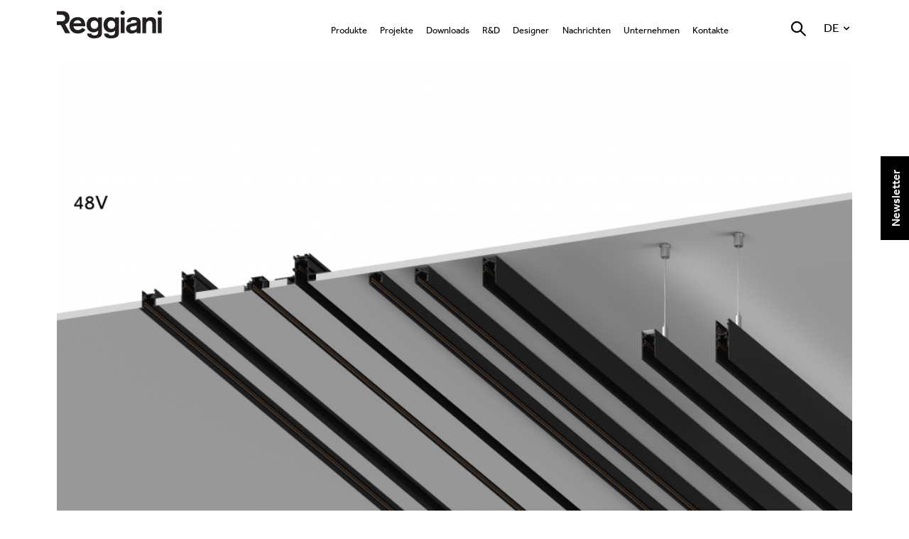

--- FILE ---
content_type: text/html; charset=UTF-8
request_url: https://www.reggiani.net/de/niedervolt-stromschienen/
body_size: 26669
content:



















<!DOCTYPE html>
<!-- @dev -->
<!--[if IE 7]>
<html class="ie ie7" lang="de-DE">
<![endif]-->
<!--[if IE 8]>
<html class="ie ie8" lang="de-DE">
<![endif]-->
<!--[if !(IE 7) | !(IE 8)  ]><!-->
<html lang="de-DE">
<!--<![endif]-->
	<head>
	
	<!--
	<script id="Cookiebot" src="https://consent.cookiebot.com/uc.js" data-cbid="f2891c6d-15af-4484-a20b-c3ba2e95432e" data-blockingmode="auto" type="text/javascript"></script>
	-->
	
            <meta name="SKYPE_TOOLBAR" content="SKYPE_TOOLBAR_PARSER_COMPATIBLE" />
            
		<meta charset="UTF-8" />
				<title>Low voltage track (48V) | Reggiani Illuminazione</title>
		<meta name="description" content="Im Jahre 1957 gegründet, ist Reggiani heute ein internationaler Bezugspunkt in der Beleuchtungsbranche, eine Gemeinschaft von Lichtexperten, die ihren Kunden technisch ausgereifte Produkte mit einer offenen, kooperativen und lösungsorientierten Herangehensweise bietet." />

		
				<meta name="p:domain_verify" content="a73c163af7528c3eae7ae50938596399"/>

				<meta property="fb:app_id" content="592385004226635"/>
				<meta property="fb:admins" content="100000822958478"/>
		<meta property="og:site_name" content="Reggiani Illuminazione"/>
		<meta property="og:type" content="website"/>
		<meta property="og:title" content="Low voltage track (48V) | Reggiani Illuminazione"/>
		<meta property="og:description" content="Im Jahre 1957 gegründet, ist Reggiani heute ein internationaler Bezugspunkt in der Beleuchtungsbranche, eine Gemeinschaft von Lichtexperten, die ihren Kunden technisch ausgereifte Produkte mit einer offenen, kooperativen und lösungsorientierten Herangehensweise bietet."/>
		<meta property="og:image" content="https://www.reggiani.net/wp-content/themes/Reggiani/images/logo-grigio-new.png"/>
		
                                
                                    <meta property="og:url" content="https://www.reggiani.net/de/niedervolt-stromschienen/?lang=de"/>
                
		
		<meta name="viewport" content="width=device-width, user-scalable=no, initial-scale=1.0, minimum-scale=1.0, maximum-scale=1.0">

		<link rel="apple-touch-icon" sizes="57x57" href="https://www.reggiani.net/wp-content/themes/Reggiani/images/favicon/apple-touch-icon-57x57.png">
		<link rel="apple-touch-icon" sizes="114x114" href="https://www.reggiani.net/wp-content/themes/Reggiani/images/favicon/apple-touch-icon-114x114.png">
		<link rel="apple-touch-icon" sizes="72x72" href="https://www.reggiani.net/wp-content/themes/Reggiani/images/favicon/apple-touch-icon-72x72.png">
		<link rel="apple-touch-icon" sizes="144x144" href="https://www.reggiani.net/wp-content/themes/Reggiani/images/favicon/apple-touch-icon-144x144.png">
		<link rel="apple-touch-icon" sizes="60x60" href="https://www.reggiani.net/wp-content/themes/Reggiani/images/favicon/apple-touch-icon-60x60.png">
		<link rel="apple-touch-icon" sizes="120x120" href="https://www.reggiani.net/wp-content/themes/Reggiani/images/favicon/apple-touch-icon-120x120.png">
		<link rel="apple-touch-icon" sizes="76x76" href="https://www.reggiani.net/wp-content/themes/Reggiani/images/favicon/apple-touch-icon-76x76.png">
		<link rel="apple-touch-icon" sizes="152x152" href="https://www.reggiani.net/wp-content/themes/Reggiani/images/favicon/apple-touch-icon-152x152.png">
		<link rel="apple-touch-icon" sizes="180x180" href="https://www.reggiani.net/wp-content/themes/Reggiani/images/favicon/apple-touch-icon-180x180.png">
		<link rel="shortcut icon" href="https://www.reggiani.net/wp-content/themes/Reggiani/images/favicon/favicon.ico">
		<link rel="icon" type="image/png" href="https://www.reggiani.net/wp-content/themes/Reggiani/images/favicon/favicon-192x192.png" sizes="192x192">
		<link rel="icon" type="image/png" href="https://www.reggiani.net/wp-content/themes/Reggiani/images/favicon/favicon-160x160.png" sizes="160x160">
		<link rel="icon" type="image/png" href="https://www.reggiani.net/wp-content/themes/Reggiani/images/favicon/favicon-96x96.png" sizes="96x96">
		<link rel="icon" type="image/png" href="https://www.reggiani.net/wp-content/themes/Reggiani/images/favicon/favicon-16x16.png" sizes="16x16">
		<link rel="icon" type="image/png" href="https://www.reggiani.net/wp-content/themes/Reggiani/images/favicon/favicon-32x32.png" sizes="32x32">
		<meta name="msapplication-TileColor" content="#a3da36">
		<meta name="msapplication-TileImage" content="https://www.reggiani.net/wp-content/themes/Reggiani/images/favicon/mstile-144x144.png">
		<meta name="msapplication-config" content="https://www.reggiani.net/wp-content/themes/Reggiani/images/favicon/browserconfig.xml">

		<link href="/wp-content/themes/Reggiani/css/jquery.mCustomScrollbar.css" rel="stylesheet" type="text/css" />
		<link href="/wp-content/themes/Reggiani/css/royalslider.css" rel="stylesheet">
		<link href="/wp-content/themes/Reggiani/css/normalize.min.css" rel="stylesheet">
		<link type="text/css" rel="stylesheet" href="/wp-content/themes/Reggiani/css/jquery.mmenu.all.css" />
		
                <script src="/wp-content/themes/Reggiani/js/vendor/modernizr-2.6.2-respond-1.1.0.min.js"></script>

		<link rel="profile" href="https://gmpg.org/xfn/11" />
		<link rel="pingback" href="https://www.reggiani.net/xmlrpc.php" />
				<!--[if lt IE 9]>
		<script src="https://www.reggiani.net/wp-content/themes/Reggiani/js/html5.js" type="text/javascript"></script>
		<![endif]-->
		
                    
                <script type="text/javascript"
		id="Cookiebot"
		src="https://consent.cookiebot.com/uc.js"
		data-cbid="f4f4ebc9-c667-40d7-8c8a-fa9552cb0585"
						data-culture="DE"
				async	></script>
<script>
	window.dataLayer = window.dataLayer || [];
	function gtag() {
		dataLayer.push(arguments);
	}
	gtag("consent", "default", {
		ad_storage: "denied",
		analytics_storage: "denied",
		functionality_storage: "denied",
		personalization_storage: "denied",
		security_storage: "granted",
		wait_for_update: 500,
	});
	gtag("set", "ads_data_redaction", true);
	gtag("set", "url_passthrough", true);
</script>
<link rel='dns-prefetch' href='//www.googletagmanager.com' />
<link rel='dns-prefetch' href='//fonts.googleapis.com' />
<link rel='dns-prefetch' href='//s.w.org' />
<link rel="alternate" type="application/rss+xml" title="Reggiani Illuminazione &raquo; Feed" href="https://www.reggiani.net/de/feed/" />
<link rel="alternate" type="application/rss+xml" title="Reggiani Illuminazione &raquo; Kommentar-Feed" href="https://www.reggiani.net/de/comments/feed/" />
<link rel="alternate" type="application/rss+xml" title="Reggiani Illuminazione &raquo; Low voltage track (48V) Kommentar-Feed" href="https://www.reggiani.net/de/niedervolt-stromschienen/feed/" />
		<script type="text/javascript">
			window._wpemojiSettings = {"baseUrl":"https:\/\/s.w.org\/images\/core\/emoji\/13.0.1\/72x72\/","ext":".png","svgUrl":"https:\/\/s.w.org\/images\/core\/emoji\/13.0.1\/svg\/","svgExt":".svg","source":{"concatemoji":"\/wp-includes\/js\/wp-emoji-release.min.js?ver=5.6"}};
			!function(e,a,t){var r,n,o,i,p=a.createElement("canvas"),s=p.getContext&&p.getContext("2d");function c(e,t){var a=String.fromCharCode;s.clearRect(0,0,p.width,p.height),s.fillText(a.apply(this,e),0,0);var r=p.toDataURL();return s.clearRect(0,0,p.width,p.height),s.fillText(a.apply(this,t),0,0),r===p.toDataURL()}function l(e){if(!s||!s.fillText)return!1;switch(s.textBaseline="top",s.font="600 32px Arial",e){case"flag":return!c([127987,65039,8205,9895,65039],[127987,65039,8203,9895,65039])&&(!c([55356,56826,55356,56819],[55356,56826,8203,55356,56819])&&!c([55356,57332,56128,56423,56128,56418,56128,56421,56128,56430,56128,56423,56128,56447],[55356,57332,8203,56128,56423,8203,56128,56418,8203,56128,56421,8203,56128,56430,8203,56128,56423,8203,56128,56447]));case"emoji":return!c([55357,56424,8205,55356,57212],[55357,56424,8203,55356,57212])}return!1}function d(e){var t=a.createElement("script");t.src=e,t.defer=t.type="text/javascript",a.getElementsByTagName("head")[0].appendChild(t)}for(i=Array("flag","emoji"),t.supports={everything:!0,everythingExceptFlag:!0},o=0;o<i.length;o++)t.supports[i[o]]=l(i[o]),t.supports.everything=t.supports.everything&&t.supports[i[o]],"flag"!==i[o]&&(t.supports.everythingExceptFlag=t.supports.everythingExceptFlag&&t.supports[i[o]]);t.supports.everythingExceptFlag=t.supports.everythingExceptFlag&&!t.supports.flag,t.DOMReady=!1,t.readyCallback=function(){t.DOMReady=!0},t.supports.everything||(n=function(){t.readyCallback()},a.addEventListener?(a.addEventListener("DOMContentLoaded",n,!1),e.addEventListener("load",n,!1)):(e.attachEvent("onload",n),a.attachEvent("onreadystatechange",function(){"complete"===a.readyState&&t.readyCallback()})),(r=t.source||{}).concatemoji?d(r.concatemoji):r.wpemoji&&r.twemoji&&(d(r.twemoji),d(r.wpemoji)))}(window,document,window._wpemojiSettings);
		</script>
		<style type="text/css">
img.wp-smiley,
img.emoji {
	display: inline !important;
	border: none !important;
	box-shadow: none !important;
	height: 1em !important;
	width: 1em !important;
	margin: 0 .07em !important;
	vertical-align: -0.1em !important;
	background: none !important;
	padding: 0 !important;
}
</style>
	<link rel='stylesheet' id='wp-block-library-css'  href='/wp-includes/css/dist/block-library/style.min.css?ver=20240320A' type='text/css' media='all' />
<link rel='stylesheet' id='qligg-swiper-css'  href='/wp-content/plugins/insta-gallery-int/assets/frontend/swiper/swiper.min.css?ver=4.1.0' type='text/css' media='all' />
<link rel='stylesheet' id='qligg-frontend-css'  href='/wp-content/plugins/insta-gallery-int/build/frontend/css/style.css?ver=4.1.0' type='text/css' media='all' />
<link rel='stylesheet' id='buttons-css'  href='/wp-includes/css/buttons.min.css?ver=20240320A' type='text/css' media='all' />
<link rel='stylesheet' id='dashicons-css'  href='/wp-includes/css/dashicons.min.css?ver=20240320A' type='text/css' media='all' />
<link rel='stylesheet' id='mediaelement-css'  href='/wp-includes/js/mediaelement/mediaelementplayer-legacy.min.css?ver=4.2.16' type='text/css' media='all' />
<link rel='stylesheet' id='wp-mediaelement-css'  href='/wp-includes/js/mediaelement/wp-mediaelement.min.css?ver=20240320A' type='text/css' media='all' />
<link rel='stylesheet' id='media-views-css'  href='/wp-includes/css/media-views.min.css?ver=20240320A' type='text/css' media='all' />
<link rel='stylesheet' id='wp-components-css'  href='/wp-includes/css/dist/components/style.min.css?ver=20240320A' type='text/css' media='all' />
<link rel='stylesheet' id='wp-editor-font-css'  href='https://fonts.googleapis.com/css?family=Noto+Serif%3A400%2C400i%2C700%2C700i&#038;ver=20240320A' type='text/css' media='all' />
<link rel='stylesheet' id='wp-block-editor-css'  href='/wp-includes/css/dist/block-editor/style.min.css?ver=20240320A' type='text/css' media='all' />
<link rel='stylesheet' id='wp-nux-css'  href='/wp-includes/css/dist/nux/style.min.css?ver=20240320A' type='text/css' media='all' />
<link rel='stylesheet' id='wp-editor-css'  href='/wp-includes/css/dist/editor/style.min.css?ver=20240320A' type='text/css' media='all' />
<link rel='stylesheet' id='qligg-backend-css'  href='/wp-content/plugins/insta-gallery-int/build/backend/css/style.css?ver=4.1.0' type='text/css' media='all' />
<link rel='stylesheet' id='qts_front_styles-css'  href='/wp-content/plugins/qtranslate-slug/assets/css/qts-default.css?ver=20240320A' type='text/css' media='all' />
<link rel='stylesheet' id='twentytwelve-fonts-css'  href='https://fonts.googleapis.com/css?family=Open+Sans:400italic,700italic,400,700&#038;subset=latin,latin-ext' type='text/css' media='all' />
<link rel='stylesheet' id='twentytwelve-style-css'  href='/wp-content/themes/Reggiani/style.css?ver=20240320A' type='text/css' media='all' />
<!--[if lt IE 9]>
<link rel='stylesheet' id='twentytwelve-ie-css'  href='/wp-content/themes/Reggiani/css/ie.css?ver=20121010' type='text/css' media='all' />
<![endif]-->
<link rel='stylesheet' id='roberto-sacchetti-css'  href='/wp-content/themes/Reggiani/css/roberto.css?ver=20220627A' type='text/css' media='all' />
<script type='text/javascript' src='/wp-content/themes/Reggiani/js/jquery-1.11.1.min.js?ver=5.6' id='jquery-js'></script>
<script type='text/javascript' id='emn-script-name-js-extra'>
/* <![CDATA[ */
var EmnAjax = {"ajaxurl":"https:\/\/www.reggiani.net\/wp-admin\/admin-ajax.php","security":"0a339d97f5"};
/* ]]> */
</script>
<script type='text/javascript' src='/wp-content/plugins/ajax/js/general.js?ver=20210923A' id='emn-script-name-js'></script>

<!-- Google Analytics snippet added by Site Kit -->
<script type='text/javascript' src='https://www.googletagmanager.com/gtag/js?id=GT-T9KP7HQG' id='google_gtagjs-js' async></script>
<script type='text/javascript' id='google_gtagjs-js-after'>
window.dataLayer = window.dataLayer || [];function gtag(){dataLayer.push(arguments);}
gtag('set', 'linker', {"domains":["www.reggiani.net"]} );
gtag("js", new Date());
gtag("set", "developer_id.dZTNiMT", true);
gtag("config", "GT-T9KP7HQG");
</script>

<!-- End Google Analytics snippet added by Site Kit -->
<link rel="EditURI" type="application/rsd+xml" title="RSD" href="https://www.reggiani.net/xmlrpc.php?rsd" />
<link rel="wlwmanifest" type="application/wlwmanifest+xml" href="https://www.reggiani.net/wp-includes/wlwmanifest.xml" /> 
<meta name="generator" content="WordPress 5.6" />
<link rel="canonical" href="https://www.reggiani.net/de/niedervolt-stromschienen/" />
<link rel='shortlink' href='https://www.reggiani.net/de/?p=9500' />
<link rel="alternate" type="application/json+oembed" href="https://www.reggiani.net/de/wp-json/oembed/1.0/embed?url=https%3A%2F%2Fwww.reggiani.net%2Fde%2Fniedervolt-stromschienen%2F" />
<link rel="alternate" type="text/xml+oembed" href="https://www.reggiani.net/de/wp-json/oembed/1.0/embed?url=https%3A%2F%2Fwww.reggiani.net%2Fde%2Fniedervolt-stromschienen%2F&#038;format=xml" />
<meta name="generator" content="Site Kit by Google 1.108.0" /><script type='text/javascript' data-cfasync='false'>var _mmunch = {'front': false, 'page': false, 'post': false, 'category': false, 'author': false, 'search': false, 'attachment': false, 'tag': false};_mmunch['page'] = true; _mmunch['pageData'] = {"ID":9500,"post_name":"binari-basso-voltaggio","post_title":"Low voltage track (48V)","post_type":"page","post_author":"1","post_status":"publish"};</script><script data-cfasync="false" src="//a.mailmunch.co/app/v1/site.js" id="mailmunch-script" data-plugin="mailmunch" data-mailmunch-site-id="976356" async></script><meta name="generator" content="qTranslate-XT 3.9.2" />
<link hreflang="x-default" href="https://www.reggiani.net/en/low-voltage-tracks/" rel="alternate" />
<link hreflang="en" href="https://www.reggiani.net/en/low-voltage-tracks/" rel="alternate" />
<link hreflang="it" href="https://www.reggiani.net/it/binari-bassa-tensione/" rel="alternate" />
<link hreflang="de" href="https://www.reggiani.net/de/niedervolt-stromschienen/" rel="alternate" />
<link hreflang="fr" href="https://www.reggiani.net/fr/rail-basse-tension/" rel="alternate" />
<link hreflang="es" href="https://www.reggiani.net/es/carril-bajo-voltaje/" rel="alternate" />
<link hreflang="us" href="https://www.reggiani.net/us/low-voltage-tracks/" rel="alternate" />
<style type="text/css">.recentcomments a{display:inline !important;padding:0 !important;margin:0 !important;}</style>		<style type="text/css" id="wp-custom-css">
			#CookiebotWidget{display:none!important;}		</style>
		<style id="wpforms-css-vars-root">
				:root {
					--wpforms-field-border-radius: 3px;
--wpforms-field-background-color: #ffffff;
--wpforms-field-border-color: rgba( 0, 0, 0, 0.25 );
--wpforms-field-text-color: rgba( 0, 0, 0, 0.7 );
--wpforms-label-color: rgba( 0, 0, 0, 0.85 );
--wpforms-label-sublabel-color: rgba( 0, 0, 0, 0.55 );
--wpforms-label-error-color: #d63637;
--wpforms-button-border-radius: 3px;
--wpforms-button-background-color: #066aab;
--wpforms-button-text-color: #ffffff;
--wpforms-field-size-input-height: 43px;
--wpforms-field-size-input-spacing: 15px;
--wpforms-field-size-font-size: 16px;
--wpforms-field-size-line-height: 19px;
--wpforms-field-size-padding-h: 14px;
--wpforms-field-size-checkbox-size: 16px;
--wpforms-field-size-sublabel-spacing: 5px;
--wpforms-field-size-icon-size: 1;
--wpforms-label-size-font-size: 16px;
--wpforms-label-size-line-height: 19px;
--wpforms-label-size-sublabel-font-size: 14px;
--wpforms-label-size-sublabel-line-height: 17px;
--wpforms-button-size-font-size: 17px;
--wpforms-button-size-height: 41px;
--wpforms-button-size-padding-h: 15px;
--wpforms-button-size-margin-top: 10px;

				}
			</style>                
                                
	</head>
	<body class="page-template-default page page-id-9500 custom-font-enabled single-author de">

<!--
<div style="font-weight:bolder;display:block;position:fixed;width:150px;height:28px;top:0;left:0;color:white;font-family: Tahoma,Verdana;font-size:12pt;z-index:999999;text-align: center;background: repeating-linear-gradient(45deg,red,red 10px,orange 10px,orange 20px);-webkit-text-stroke: 0.5px black;border:2px solid red;">SERVER NUOVO</div>
-->




		                            <!-- analytics ReggianiStats -->
                            <script>
                            (function(i,s,o,g,r,a,m){i['GoogleAnalyticsObject']=r;i[r]=i[r]||function(){
                            (i[r].q=i[r].q||[]).push(arguments)},i[r].l=1*new Date();a=s.createElement(o),
                            m=s.getElementsByTagName(o)[0];a.async=1;a.src=g;m.parentNode.insertBefore(a,m)
                            })(window,document,'script','//www.google-analytics.com/analytics.js','ga');

                            ga('create', 'UA-30430856-1', 'auto');
                            ga('send', 'pageview');

                            </script>

                            


		<div id="page" class="hfeed site">
			<div id="tool-right" style="display: none">
				<div class="nav-tool">
					<a href="javascript:;" data-tab=".tool-newsletter" class="iconpadd icon-mail bt-tab"></a>
					<a href="javascript:;" data-tab=".tool-chat" class="iconpadd icon-chat bt-tab"></a>
					<a href="javascript:;" data-tab=".tool-globe" class="bt-tab iconpadd icon-globe"></a>
					<a href="javascript:;" data-tab=".tool-share" class="bt-tab iconpadd icon-share"></a>
					<a href="javascript:;" data-tab=".tool-ricerca" class="bt-tab iconpadd icon-search-find"></a>
					<a href="javascript:;" data-tab=".tool-lingue" class="bt-tab ico-lingua">
						<img src="https://www.reggiani.net/wp-content/themes/Reggiani/images/ico-de.png" alt="">
					</a>
				</div>
								<div id="tool-tab-container">
					<a href="javascript:;" class="iconpadd icon-cancel"></a>


					<div class="tool-tab tool-newsletter attivo">

						<form id="form-newsletter" class="form-newsletter" action="https://A_qwentes.createsend.com/t/r/s/wkyau/" method="post">
							<h4 class="titolo">Newsletter bestellen </h4>

							<div class="campo-input">
								<div class="obbl">*</div>
								<!-- <input type="text" placeholder="inserisci la tua email"  /> -->
								<input id="fieldEmail" name="cm-wkyau-wkyau" type="email" placeholder="E-Mail-Adresse" required />							</div>

			    		    <div class="info-form">
			    		    	<div class="artic">Im Sinne der Artikel 7, 13 und 23 des italienischen gesetzesvertretenden Dekrets Nr. 196/2003</div>

			    		        <div class="clearfix">
	        	    		        <div class="campo-input box-check">
	        	    		            <input type="checkbox" id="checkprivacy_h1" name="checkprivacy_h1">
										<label for="checkprivacy_h1"></label>
	        	    		        </div>
	        	    		        <p>Gemäß und für die Zwecke von Artikeln. 6, 7, 12, 13 der EU-Verordnung 2016/679 - GDPR, erklärt die <a href="https://www.reggiani.net/privacy">Datenschutzerklärung</a>  für die Verarbeitung personenbezogener Daten. *</p>
			    		        </div>

			    		        <div class="clearfix">
	        	    		        <div class="campo-input box-check">
	        	    		            <input type="checkbox" id="checkprivacy_h2" name="checkprivacy_h2">
	        	    		            <label for="checkprivacy_h2"></label>
	        	    		        </div>
	        	    		        <p>erteile meine Zustimmung zur Verarbeitung der personenbezogenen Daten für den Zweck b) </p>
			    		        </div>

			    		    </div>

                                                        <input onclick="onNwlClick();" class="btn giallo disabled" type="submit" value="Absenden" disabled="disabled">

							<div class="info-campi">* Pflichtfelder</div>


						</form>
					</div>

					<div class="tool-tab tool-chat">
						<a href="https://www.reggiani.net/contact-us">Kontaktieren sie uns</a>
					</div>

					<div class="tool-tab tool-globe">
						<h3 class="titolo">Reggiani Lighting Srl</h3>
						<p>
							<strong>Hauptniederlassung</strong> <br>
							Tel. (+39) 039 2071.1<br>
						</p>
						<p>
							<strong>Export</strong> <br>
							Tel. (+39) 039 2071701/2<br>
						</p>
						<p>
							<a href="/cdn-cgi/l/email-protection#0c6f6362786d6f784c7e696b6b656d626522626978"><span class="__cf_email__" data-cfemail="e98a86879d888a9da99b8c8e8e80888780c7878c9d">[email&#160;protected]</span></a> <br>
							<a href="www.reggiani.net">www.reggiani.net</a> <br>
						</p>
						<p class="social-segui">

							<strong>Folgen Sie uns: </strong>

							<a href="https://twitter.com/reggianilight" class="tw iconfull icon-twitter-circled" target="_blank"></a>
							<a href="https://www.linkedin.com/company/3256981" class="li iconfull icon-linkedin-circled" target="_blank"></a>
							<a href="https://www.youtube.com/channel/UCxuQz2P8Aukfj2AdcaEuX-Q" class="yt iconfull icon-youtube-rounded" target="_blank"></a>
							<a href="https://www.pinterest.com/reggianiillumin/ " class="yt icon-pinterest-circled" target="_blank"></a>

						</p>

						<div class="bottom">
							<a href="https://www.reggiani.net/addresses" class="btn freccia">
								Vertriebsabteilung								<span class="iconpadd icon-right-open"></span>
							</a>
							<a href="https://www.reggiani.net/contact-us" class="btn freccia">
								Kontakte								<span class="iconpadd icon-right-open"></span>
							</a>
						</div>
					</div>
					<div class="tool-tab tool-share">
						
						<div class="social">
							<div style="font-size:0.7em; padding-bottom:1em;">Teilen auf</div>
							<a target="_blank" href="https://www.facebook.com/sharer/sharer.php?u=https://www.reggiani.net/niedervolt-stromschienen" class="fb">
								<span class="iconfull icon-facebook-circled"></span>
								<span class="text">Facebook</span>
							</a>
							<a target="_blank" href="https://twitter.com/home?status=https://www.reggiani.net/niedervolt-stromschienen" class="tw">
								<span class="iconfull icon-twitter-circled"></span>
								<span class="text">Twitter</span>
							</a>
							<a target="_blank" href="https://plus.google.com/share?url=https://www.reggiani.net/niedervolt-stromschienen" class="li">
								<span class="iconfull icon-gplus-circled"></span>
								<span class="text">Google+</span>
							</a>
							<a target="_blank" href="https://www.linkedin.com/shareArticle?url=https://www.reggiani.net/niedervolt-stromschienen" class="vi">
								<span class="iconfull icon-linkedin-circled"></span>
								<span class="text">Linkedin</span>
							</a>
							<a href="/cdn-cgi/l/email-protection#6f501c1a0d050a0c1b523d0a0808060e0106490e021f540d000b1652071b1b1f1c554040181818411d0a0808060e010641010a1b4001060a0b0a1d1900031b421c1b1d00021c0c07060a010a01">
								<span class="iconfull icon-mail-rounded"></span>
								<span class="text">Email</span>
							</a>
						</div>
					</div>
					<div class="tool-tab tool-ricerca">
						<form action="/" method="get">
							<h3 class="titolo">Auf der Website suchen</h3>
							<input type="text" name="s" placeholder="Suchen ...">



							<input class="btn giallo" type="submit" value="Suchen ...">
						</form>
					</div>
					<div class="tool-tab tool-lingue">
												<ul class="ul-lingue">
																								<li>
										<a href="https://www.reggiani.net/low-voltage-tracks">
											<span class="img">
												<img src="https://www.reggiani.net/wp-content/themes/Reggiani/images/ico-en.png" alt="English">
											</span>
											<span class="text">English</span>
										</a>
									</li>
																								<li>
										<a href="https://www.reggiani.net/binari-bassa-tensione">
											<span class="img">
												<img src="https://www.reggiani.net/wp-content/themes/Reggiani/images/ico-it.png" alt="Italiano">
											</span>
											<span class="text">Italiano</span>
										</a>
									</li>
																								<li>
										<a href="https://www.reggiani.net/niedervolt-stromschienen">
											<span class="img">
												<img src="https://www.reggiani.net/wp-content/themes/Reggiani/images/ico-de.png" alt="Deutsch">
											</span>
											<span class="text">Deutsch</span>
										</a>
									</li>
																								<li>
										<a href="https://www.reggiani.net/rail-basse-tension">
											<span class="img">
												<img src="https://www.reggiani.net/wp-content/themes/Reggiani/images/ico-fr.png" alt="Français">
											</span>
											<span class="text">Français</span>
										</a>
									</li>
																								<li>
										<a href="https://www.reggiani.net/carril-bajo-voltaje">
											<span class="img">
												<img src="https://www.reggiani.net/wp-content/themes/Reggiani/images/ico-es.png" alt="Español">
											</span>
											<span class="text">Español</span>
										</a>
									</li>
																								<li>
										<a href="https://www.reggianiusa.com">
											<span class="img">
												<img src="https://www.reggiani.net/wp-content/themes/Reggiani/images/ico-us.png" alt="USA">
											</span>
											<span class="text">USA</span>
										</a>
									</li>
													</ul>
					</div>
				</div>
			</div>
			<header class="header mm-fixed-top">
				<div class="container clearfix">
					<!-- <a href="#second-menu" class="tasto-menu-second iconpadd icon-second-menu"></a> -->
                                                                                
					<div class="header_action">						
						<div>
							<a href="/de/subscribe" data-position="header" class="btn-newsletter bt-modal bt-modal-newsletter iconfull icon-busta"></a>
						</div>												
						<div>
							<a href="#filtro-mobile" class="tasto-filtro iconpadd icon-filtro" style="display:none;" ></a>
						</div>
					</div>
					

					<script data-cfasync="false" src="/cdn-cgi/scripts/5c5dd728/cloudflare-static/email-decode.min.js"></script><script type="text/javascript">
						jQuery(document).ready(function($) {
							if($('.box-filtro.risultati').length > 1){
								$('[href="#filtro-mobile"]').removeAttr('style');
								//$('#tool-tab-container').width(110);								
							}

							// invio evento click su newsletter
							$(document).on("click", ".btn-newsletter", function(e) {						
								
								if( $(this).data('position') == 'header' ){
									ga('send', 'event', 'Click Button Newsletter Header', 'Newsletter Header', 1);
								}else{
									ga('send', 'event', 'Click Button Newsletter Sticky', 'Newsletter Sticky', 1);
								}
									
							});

							// if($(".icon-filtro").is(":visible")){
							// 	$('.icon-busta').css("right", "2px");
							// }else{
							// 	$('.icon-busta').css("right", "-58px");
							// }
						});
					</script>
                                        					<a href="#menu-mobile" class="tasto-menu-mobile iconpadd icon-align-justify"></a>
										<h2 class="logo-grigio logo-row">
						<a href="/?lang=de">Home page</a>
					</h2>
					<nav>
						<ul class="menu-principale"><li id="menu-item-2981" class="menu-item menu-item-type-custom menu-item-object-custom current-menu-ancestor menu-item-has-children menu-item-has-children menu-item-2981"><a href="#">Produkte</a>
<ul class="sub-menu">
<li id="menu-item-2520" class="menu-item-has-children menu-item menu-item-type-custom menu-item-object-custom menu-item-has-children menu-item-2520"><a href="https://www.reggiani.net/produkte/indoor">Innenleuchten</a>
	<ul class="sub-menu">
<li id="menu-item-2521" class="menu-item menu-item-type-custom menu-item-object-custom menu-item-2521"><a href="https://www.reggiani.net/produkte/indoor">Alle</a></li>
<li id="menu-item-3280" class="menu-item menu-item-type-custom menu-item-object-custom menu-item-3280"><a href="https://www.reggiani.net/produkte/indoor/producktsysteme">Produktsysteme</a></li>
<li id="menu-item-2524" class="menu-item menu-item-type-custom menu-item-object-custom menu-item-2524"><a href="https://www.reggiani.net/produkte/indoor/linearsysteme">Linearsysteme und Lösungen für die Voutenbeleuchtung</a></li>
<li id="menu-item-12723" class="menu-item menu-item-type-custom menu-item-object-custom menu-item-12723"><a href="https://www.reggiani.net/produkte/indoor/low-voltage-track-mounted-luminaires-24v">Low voltage track mounted (24V)</a></li>
<li id="menu-item-9663" class="menu-item menu-item-type-custom menu-item-object-custom menu-item-9663"><a href="https://www.reggiani.net/produkte/indoor/low-voltage-track-mounted-luminaires-48v">Low voltage track mounted (48V)</a></li>
<li id="menu-item-2523" class="menu-item menu-item-type-custom menu-item-object-custom menu-item-2523"><a href="https://www.reggiani.net/produkte/indoor/mains-voltage-track-mounted-luminaires-220v">Stromschienenleuchten (220V)</a></li>
<li id="menu-item-2522" class="menu-item menu-item-type-custom menu-item-object-custom menu-item-2522"><a href="https://www.reggiani.net/produkte/indoor/einbauleuchten">Einbauleuchten</a></li>
<li id="menu-item-2527" class="menu-item menu-item-type-custom menu-item-object-custom menu-item-2527"><a href="https://www.reggiani.net/produkte/indoor/deckenleuchten">Deckenleuchten</a></li>
<li id="menu-item-2528" class="menu-item menu-item-type-custom menu-item-object-custom menu-item-2528"><a href="https://www.reggiani.net/produkte/indoor/wandleuchten">Wandleuchten</a></li>
<li id="menu-item-2526" class="menu-item menu-item-type-custom menu-item-object-custom menu-item-2526"><a href="https://www.reggiani.net/produkte/indoor/pendelleuchten">Pendel- und stehleuchten</a></li>
<li id="menu-item-2525" class="menu-item menu-item-type-custom menu-item-object-custom menu-item-2525"><a href="https://www.reggiani.net/produkte/indoor/channels-knife-edge">Channels / Knife Edge</a></li>
	</ul>
</li>
<li id="menu-item-2529" class="menu-item-has-children menu-item menu-item-type-custom menu-item-object-custom menu-item-has-children menu-item-2529"><a href="https://www.reggiani.net/produkte/outdoor">Außenleuchten</a>
	<ul class="sub-menu">
<li id="menu-item-2530" class="menu-item menu-item-type-custom menu-item-object-custom menu-item-2530"><a href="https://www.reggiani.net/produkte/outdoor">Alle</a></li>
<li id="menu-item-3983" class="menu-item menu-item-type-custom menu-item-object-custom menu-item-3983"><a href="https://www.reggiani.net/produkte/outdoor/producktsysteme">Produktsysteme</a></li>
<li id="menu-item-2533" class="menu-item menu-item-type-custom menu-item-object-custom menu-item-2533"><a href="https://www.reggiani.net/produkte/outdoor/deckeneinbauleuchten">Deckeneinbauleuchten</a></li>
<li id="menu-item-2535" class="menu-item menu-item-type-custom menu-item-object-custom menu-item-2535"><a href="https://www.reggiani.net/produkte/outdoor/decken-und-wandleuchten">Decken und Wandleuchten</a></li>
<li id="menu-item-2532" class="menu-item menu-item-type-custom menu-item-object-custom menu-item-2532"><a href="https://www.reggiani.net/produkte/outdoor/ground_recessed">Bodeneinbauleuchten</a></li>
<li id="menu-item-2531" class="menu-item menu-item-type-custom menu-item-object-custom menu-item-2531"><a href="https://www.reggiani.net/produkte/outdoor/strahler">Außenstrahler</a></li>
<li id="menu-item-2536" class="menu-item menu-item-type-custom menu-item-object-custom menu-item-2536"><a href="https://www.reggiani.net/produkte/outdoor/facciate_esterni">Fassadenleuchten</a></li>
	</ul>
</li>
<li id="menu-item-2537" class="menu-item-has-children menu-item menu-item-type-custom menu-item-object-custom menu-item-has-children menu-item-2537"><a href="#">Konfiguratoren</a>
	<ul class="sub-menu">
<li id="menu-item-11139" class="menu-item menu-item-type-custom menu-item-object-custom menu-item-11139"><a href="https://www.reggiani.net/de/configuratore-traceline/">Traceline</a></li>
	</ul>
</li>
<li id="menu-item-9509" class="menu-item-has-children menu-item menu-item-type-custom menu-item-object-custom current-menu-ancestor current-menu-parent menu-item-has-children menu-item-9509"><a href="#">Stromschienen und fuhrungen</a>
	<ul class="sub-menu">
<li id="menu-item-9510" class="menu-item menu-item-type-post_type menu-item-object-page menu-item-9510"><a href="https://www.reggiani.net/de/hochvolt-stromschiene/">Mains Voltage (220V) Track</a></li>
<li id="menu-item-9666" class="menu-item menu-item-type-post_type menu-item-object-page current-menu-item page_item page-item-9500 current_page_item menu-item-9666 current-item"><a href="https://www.reggiani.net/de/niedervolt-stromschienen/" aria-current="page">Low Voltage Track (48V)</a></li>
<li id="menu-item-12750" class="menu-item menu-item-type-post_type menu-item-object-page menu-item-12750"><a href="https://www.reggiani.net/de/niedervolt-stromschienen-24v/">Low Voltage Track (24V)</a></li>
<li id="menu-item-9543" class="menu-item menu-item-type-post_type menu-item-object-page menu-item-9543"><a href="https://www.reggiani.net/de/u-profile-und-aluminiumprofile-extrudiert/">Channels and profiles</a></li>
	</ul>
</li>
<li id="menu-item-2540" class="menu-item menu-item-type-post_type menu-item-object-page menu-item-2540"><a href="https://www.reggiani.net/de/optiken/">Optiken</a></li>
</ul>
</li>
<li id="menu-item-2541" class="menu-item menu-item-type-custom menu-item-object-custom menu-item-has-children menu-item-has-children menu-item-2541"><a href="#">Projekte</a>
<ul class="sub-menu">
<li id="menu-item-2542" class="menu-item menu-item-type-custom menu-item-object-custom menu-item-2542"><a href="/de/projekte/">Alle</a></li>
<li id="menu-item-2548" class="menu-item menu-item-type-custom menu-item-object-custom menu-item-2548"><a href="https://www.reggiani.net/projekte/?cat=Ausstellungen">Ausstellungen</a></li>
<li id="menu-item-2550" class="menu-item menu-item-type-custom menu-item-object-custom menu-item-2550"><a href="https://www.reggiani.net/projekte/?cat=Au%C3%9Fenbereiche">Außenbereiche</a></li>
<li id="menu-item-3656" class="menu-item menu-item-type-custom menu-item-object-custom menu-item-3656"><a href="https://www.reggiani.net/projekte/?cat=Hotel+%26amp%3B+Restaurants">Hotel&#038;Restaurants</a></li>
<li id="menu-item-2546" class="menu-item menu-item-type-custom menu-item-object-custom menu-item-2546"><a href="https://www.reggiani.net/projekte/?cat=WOHNGEBAUDE">WOHNGEBÄUDE</a></li>
<li id="menu-item-2547" class="menu-item menu-item-type-custom menu-item-object-custom menu-item-2547"><a href="https://www.reggiani.net/projekte/?cat=Buros">BÜROS</a></li>
<li id="menu-item-2549" class="menu-item menu-item-type-custom menu-item-object-custom menu-item-2549"><a href="https://www.reggiani.net/projekte/?cat=Religiose+statten">RELIGIÖSE STÄTTEN</a></li>
<li id="menu-item-2545" class="menu-item menu-item-type-custom menu-item-object-custom menu-item-2545"><a href="https://www.reggiani.net/projekte/?cat=Offentliche+gebaude">ÖFFENTLICHE GEBÄUDE</a></li>
<li id="menu-item-2543" class="menu-item menu-item-type-custom menu-item-object-custom menu-item-2543"><a href="https://www.reggiani.net/projekte/?cat=Einzelhandelsgeschafte">EINZELHANDELSGESCHÄFTE</a></li>
<li id="menu-item-2544" class="menu-item menu-item-type-custom menu-item-object-custom menu-item-2544"><a href="https://www.reggiani.net/projekte/?cat=Showrooms">Showrooms</a></li>
</ul>
</li>
<li id="menu-item-2551" class="menu-item menu-item-type-custom menu-item-object-custom menu-item-has-children menu-item-has-children menu-item-2551"><a href="https://www.reggiani.net/dokumentation/?term=Kataloge+und+Brosch%C3%BCren">Downloads</a>
<ul class="sub-menu">
<li id="menu-item-4797" class="menu-item menu-item-type-custom menu-item-object-custom menu-item-4797"><a href="https://www.reggiani.net/dokumentation/?term=Kataloge+und+Brosch%C3%BCren">Dokumentation</a></li>
<li id="menu-item-2554" class="menu-item menu-item-type-custom menu-item-object-custom menu-item-2554"><a href="https://www.reggiani.net/dokumentation/?term=Photometrische+Daten">Photometrische Daten</a></li>
<li id="menu-item-2555" class="menu-item menu-item-type-custom menu-item-object-custom menu-item-2555"><a href="https://www.reggiani.net/dokumentation/?term=Revit%2C+2D+und+3D+Dateien">2D-, 3D- und Revit-Dateien</a></li>
<li id="menu-item-2556" class="menu-item menu-item-type-custom menu-item-object-custom menu-item-2556"><a href="https://www.reggiani.net/dokumentation/?term=Zertifizierungen">Zertifizierungen</a></li>
<li id="menu-item-2557" class="menu-item menu-item-type-custom menu-item-object-custom menu-item-2557"><a href="https://www.reggiani.net/dokumentation/?term=Video">Video</a></li>
</ul>
</li>
<li id="menu-item-2558" class="menu-item menu-item-type-custom menu-item-object-custom menu-item-has-children menu-item-has-children menu-item-2558"><a href="#">R&#038;D</a>
<ul class="sub-menu">
<li id="menu-item-2559" class="menu-item-has-children menu-item menu-item-type-custom menu-item-object-custom menu-item-has-children menu-item-2559"><a href="#">Insights</a>
	<ul class="sub-menu">
<li id="menu-item-2567" class="menu-item menu-item-type-post_type menu-item-object-contenuti menu-item-2567"><a href="https://www.reggiani.net/de/cont/led-cob/">LED-Technologien</a></li>
<li id="menu-item-3333" class="menu-item menu-item-type-post_type menu-item-object-contenuti menu-item-3333"><a href="https://www.reggiani.net/de/cont/warm-dimming-led-tecnology/">Warm Dimming LED Technology</a></li>
<li id="menu-item-2560" class="menu-item menu-item-type-post_type menu-item-object-contenuti menu-item-2560"><a href="https://www.reggiani.net/de/cont/wechselreflektorsystem-ios/">Optics</a></li>
<li id="menu-item-2566" class="menu-item menu-item-type-post_type menu-item-object-contenuti menu-item-2566"><a href="https://www.reggiani.net/de/cont/photobiologische-sicherheit-0/">Photobiologische Sicherheit 0</a></li>
<li id="menu-item-4783" class="menu-item menu-item-type-custom menu-item-object-custom menu-item-4783"><a href="https://www.reggiani.net/de/cont/bluetooth-technologies/">Bluetooth Technologies</a></li>
	</ul>
</li>
<li id="menu-item-2582" class="menu-item-has-children menu-item menu-item-type-custom menu-item-object-custom menu-item-has-children menu-item-2582"><a href="#">Beleuchtung</a>
	<ul class="sub-menu">
<li id="menu-item-2583" class="menu-item menu-item-type-post_type menu-item-object-contenuti menu-item-2583"><a href="https://www.reggiani.net/de/cont/allgemeine-beleuchtung/">Allgemeinbeleuchtung</a></li>
<li id="menu-item-2584" class="menu-item menu-item-type-post_type menu-item-object-contenuti menu-item-2584"><a href="https://www.reggiani.net/de/cont/akzentbeleuchtung/">Akzentbeleuchtung</a></li>
<li id="menu-item-2585" class="menu-item menu-item-type-post_type menu-item-object-contenuti menu-item-2585"><a href="https://www.reggiani.net/de/cont/streiflicht-und-wallwasher/">Wall-Washer-Beleuchtung</a></li>
<li id="menu-item-2586" class="menu-item menu-item-type-post_type menu-item-object-contenuti menu-item-2586"><a href="https://www.reggiani.net/de/cont/beleuchtung-fur-spezifische-aktivitaten/">Einzelplatzbeleuchtung</a></li>
<li id="menu-item-2587" class="menu-item menu-item-type-post_type menu-item-object-contenuti menu-item-2587"><a href="https://www.reggiani.net/de/cont/voutenbeleuchtung/">Lichtvouten</a></li>
	</ul>
</li>
<li id="menu-item-2588" class="menu-item-has-children menu-item menu-item-type-custom menu-item-object-custom menu-item-has-children menu-item-2588"><a href="#">Anwendungen</a>
	<ul class="sub-menu">
<li id="menu-item-2589" class="menu-item menu-item-type-post_type menu-item-object-contenuti menu-item-2589"><a href="https://www.reggiani.net/de/cont/beleuchtung-von-verkaufsraumen/">Einzelhandel</a></li>
<li id="menu-item-2590" class="menu-item menu-item-type-post_type menu-item-object-contenuti menu-item-2590"><a href="https://www.reggiani.net/de/cont/beleuchtung-fur-hotels-und-freizeitstatten/">Hotels und Freizeitstätten</a></li>
<li id="menu-item-2591" class="menu-item menu-item-type-post_type menu-item-object-contenuti menu-item-2591"><a href="https://www.reggiani.net/de/cont/beleuchtung-fur-andachtsstatten/">Religiöse stätten</a></li>
<li id="menu-item-2592" class="menu-item menu-item-type-post_type menu-item-object-contenuti menu-item-2592"><a href="https://www.reggiani.net/de/cont/beleuchtung-von-kunstausstellungen/">Kunst</a></li>
	</ul>
</li>
</ul>
</li>
<li id="menu-item-2570" class="menu-item-has-children menu-item menu-item-type-custom menu-item-object-custom menu-item-has-children menu-item-has-children menu-item-2570"><a href="#">Designer</a>
<ul class="sub-menu">
<li id="menu-item-10265" class="menu-item menu-item-type-post_type menu-item-object-designer menu-item-10265"><a href="https://www.reggiani.net/de/designer/arup/">ARUP</a></li>
<li id="menu-item-2572" class="menu-item menu-item-type-post_type menu-item-object-designer menu-item-2572"><a href="https://www.reggiani.net/de/designer/fabio-reggiani/">Fabio Reggiani</a></li>
<li id="menu-item-3649" class="menu-item menu-item-type-post_type menu-item-object-designer menu-item-3649"><a href="https://www.reggiani.net/de/designer/fms-fisher-marantz-stone/">FMS – Fisher Marantz Stone</a></li>
<li id="menu-item-2575" class="menu-item menu-item-type-post_type menu-item-object-designer menu-item-2575"><a href="https://www.reggiani.net/de/designer/l-a-p-d-studio/">L.A.P.D. Studio</a></li>
<li id="menu-item-2571" class="menu-item menu-item-type-post_type menu-item-object-designer menu-item-2571"><a href="https://www.reggiani.net/de/designer/reggiani-design-team/">Reggiani Design Team</a></li>
<li id="menu-item-4761" class="menu-item menu-item-type-post_type menu-item-object-designer menu-item-4761"><a href="https://www.reggiani.net/de/designer/speirs-major/">Speirs + Major</a></li>
</ul>
</li>
<li id="menu-item-2594" class="menu-item menu-item-type-custom menu-item-object-custom menu-item-has-children menu-item-has-children menu-item-2594"><a href="#">Nachrichten</a>
<ul class="sub-menu">
<li id="menu-item-2595" class="menu-item menu-item-type-custom menu-item-object-custom menu-item-2595"><a href="/de/nachrichten/">Alle</a></li>
<li id="menu-item-3285" class="menu-item menu-item-type-custom menu-item-object-custom menu-item-3285"><a href="https://www.reggiani.net/nachrichten/?cat=Bevorstehende+Veranstaltungen">Bevorstehende Veranstaltungen</a></li>
<li id="menu-item-2596" class="menu-item menu-item-type-custom menu-item-object-custom menu-item-2596"><a href="https://www.reggiani.net/nachrichten/?cat=Produkte">Produkte</a></li>
<li id="menu-item-2597" class="menu-item menu-item-type-custom menu-item-object-custom menu-item-2597"><a href="https://www.reggiani.net/nachrichten/?cat=Projekte">Projekte</a></li>
<li id="menu-item-2598" class="menu-item menu-item-type-custom menu-item-object-custom menu-item-2598"><a href="https://www.reggiani.net/nachrichten/?cat=Events">Events</a></li>
<li id="menu-item-2599" class="menu-item menu-item-type-custom menu-item-object-custom menu-item-2599"><a href="https://www.reggiani.net/nachrichten/?cat=Education">Schulungsangebote</a></li>
<li id="menu-item-2600" class="menu-item menu-item-type-custom menu-item-object-custom menu-item-2600"><a href="https://www.reggiani.net/nachrichten/?cat=Unternehmen">Unternehmen</a></li>
<li id="menu-item-2601" class="menu-item menu-item-type-custom menu-item-object-custom menu-item-2601"><a href="https://www.reggiani.net/nachrichten/?cat=Resources">Ressourcen</a></li>
</ul>
</li>
<li id="menu-item-2602" class="menu-item menu-item-type-custom menu-item-object-custom menu-item-has-children menu-item-has-children menu-item-2602"><a href="#">Unternehmen</a>
<ul class="sub-menu">
<li id="menu-item-7510" class="menu-item menu-item-type-post_type menu-item-object-contenuti menu-item-7510"><a href="https://www.reggiani.net/de/cont/the-illumination-collective/">Who we are</a></li>
<li id="menu-item-13524" class="menu-item menu-item-type-custom menu-item-object-custom menu-item-13524"><a href="https://www.reggiani.net/de/cont/nemo-group/">Nemo Group</a></li>
<li id="menu-item-2747" class="menu-item menu-item-type-post_type menu-item-object-contenuti menu-item-2747"><a href="https://www.reggiani.net/de/cont/lighting-forum/">Reggiani Lighting Forum</a></li>
<li id="menu-item-2611" class="menu-item menu-item-type-post_type menu-item-object-contenuti menu-item-2611"><a href="https://www.reggiani.net/de/cont/umwelt/">Umwelt</a></li>
<li id="menu-item-2563" class="menu-item menu-item-type-post_type menu-item-object-contenuti menu-item-2563"><a href="https://www.reggiani.net/de/cont/labors-und-leuchtengoniometrie/">Qualitätsprüfung in unserem hauseigenen Labor</a></li>
</ul>
</li>
<li id="menu-item-12623" class="menu-item menu-item-type-custom menu-item-object-custom menu-item-has-children menu-item-has-children menu-item-12623"><a href="http://reggiani.net/contacts">Kontakte</a>
<ul class="sub-menu">
<li id="menu-item-2612" class="menu-item menu-item-type-post_type menu-item-object-page menu-item-2612"><a href="https://www.reggiani.net/de/kontakt/">Locations</a></li>
</ul>
</li>
</ul>					
					</nav>

					<div class="box-search-form ">
						<span class="iconfull icon-lente btn-apri-ricerca"></span>
						<form onsubmit="return false;" onkeydown="onkeypressedfooter(event,'.cerca-top')">
							<!-- <input id="s" class="lente" type="text" name="s" placeholder=" Produkte und Zubehör ..."> -->
							<input id="s" class="lente input-cerca cerca-top" type="text" name="s">
							<a href="javascript:;" class="iconpadd icon-cancel"></a>
							<div class="box-ricerca">
								<div class="clearfix">
									<div class="box-check">
										<input type="radio" name="tipo-ricerca" id="prodotti"  class="prodotti-mobile cerca-top" checked="checked">
										<label for="prodotti">Produkte</label>
									</div>
									<!--<div class="box-check">
										<input type="radio" name="tipo-ricerca" id="accessori" class="accessori-mobile cerca-top">
										<label for="accessori">Zubehör</label>
									</div>-->
                                                                        <div class="box-check">
										<input type="radio" name="tipo-ricerca" id="contenuti-sito-header"  class="contenuti-sito cerca-top">
										<label for="contenuti-sito-header">Auf der Website suchen</label>
									</div>
								</div>
								<div class="clearfix">
									<!--<div class="box-check singolo">
										<input type="radio" name="tipo-ricerca" id="contenuti-sito-header"  class="contenuti-sito cerca-top">
										<label for="contenuti-sito-header">Auf der Website suchen</label>
									</div>-->
								</div>
								<div class="info">Für die Suche von Leuchten PRODUKTE auswählen und die <strong>Art.-Nr.</strong> oder <strong>einen Teil davon</strong> (z. B. D.30785.HQ26 oder 30785.HQ) oder den <strong>Produktnamen</strong> (z. B. Yori, Bisio) eingeben. Für die Suche von <em>Stromschienen, Führungen, Zubehör und Optiken</em> PRODUKTE auswählen und die <strong>Art.-Nr.</strong> oder <strong>einen Teil davon</strong> (z. B. 0.35081.0000 oder 35081) eingeben</div>
								<input  type="button" class="btn giallo clearfix" value="Suchen ..." onclick="searchfooter('.cerca-top')">
							</div>
						</form>
					</div>

					<div class="menu-lingue">
						<div class="bt-open-drop-lingue">
							<span class="txt-lang">
								 <!-- current_isocode: de -->  de 							</span>
							<div class="iconfull icon-down-open"></div>

							<div class="drop-lingue">

							<ul class="ul-lingue">
																								<li>
										<a href="https://www.reggiani.net/low-voltage-tracks">
											<span class="text">English</span>
										</a>
									</li>
																								<li>
										<a href="https://www.reggiani.net/binari-bassa-tensione">
											<span class="text">Italiano</span>
										</a>
									</li>
																								<li>
										<a href="https://www.reggiani.net/niedervolt-stromschienen">
											<span class="text">Deutsch</span>
										</a>
									</li>
																								<li>
										<a href="https://www.reggiani.net/rail-basse-tension">
											<span class="text">Français</span>
										</a>
									</li>
																								<li>
										<a href="https://www.reggiani.net/carril-bajo-voltaje">
											<span class="text">Español</span>
										</a>
									</li>
																								<li>
										<a href="https://www.reggianiusa.com">
											<span class="text">USA</span>
										</a>
									</li>
													</ul>
								
							</div>
						</div>
					</div>
				</div>
			</header>
                    
                                        <script type="text/javascript">
                        
                        
                        function createFunctionWithTimeout(callback, opt_timeout) {
                            var called = false;
                            function fn() {
                              if (!called) {
                                called = true;
                                callback();
                              }
                            }
                            setTimeout(fn, opt_timeout || 1000);
                            return fn;
                          }
                          
                          function onNwlClick() {
                              
                              console.log('HERE');
                              
                              ga('send', 'event', 'Subscription', 'Newsletter', 'Header button');
                              
                              return true;
                          };
                        
                        /*var form = document.getElementById('form-newsletter');
                        
                        console.log("Preparing for GA event sent -- add submit handler");

                        // Adds a listener for the "submit" event.
                        form.addEventListener('submit', function(event) {
                            // Prevents the browser from submitting the form
                          // and thus unloading the current page.
                          event.preventDefault();
                          
                            
                          console.log("Preparing for GA event sent -- IN submit handler");
                          
                          return false;

                          // Sends the event to Google Analytics and
                          // resubmits the form once the hit is done.
                          ga('send', 'event', 'Subscription', 'Newsletter', 'Header button', {
                            hitCallback: createFunctionWithTimeout(function() {
                              console.log("GA event sent");
                              
                              //form.submit();
                            })
                          });
                        });*/

                        function onkeypressedheader(e) {

                            if (typeof e == 'undefined' && window.event) { e = window.event; window.event.cancelBubble = true;}

                            if (e.keyCode == 13) {
                                    searchheader();
                            }

                        }

                        function searchheader() {

                                var ck_searchfield_header = /^[A-Za-z0-9\u00C0-\u00FF\s.]{4,20}$/;

                                var valuetosearch = $('#s').val();

                                valuetosearch = valuetosearch.trim();

                                if(valuetosearch != '') {

                                    if (!ck_searchfield_header.test(valuetosearch)) {

                                        var errorTitle = "Achtung";
                                        var errorMessage = "Der eingegebene Suchbegriff ist ungültig. Bitte mindestens vier Zeichen eingeben.";

                                        var alarm = '<div class="overlay-pupup alert-search" ><div class="pop-up clearfix open"><div class="testata"><h4>'+errorTitle+'</h4><span class="iconpadd icon-cancel"></span></div><div class="content clearfix alert-search-content">'+errorMessage+'</div></div></div>';


                                        $('body').append(alarm);

                                        $('.alert-search').fadeIn(500);

                                    } else {

                                        var search_type = "accessory";
                                        if($('#prodotti').is(":checked")) {
                                                search_type = "product";
                                            } else {
                                                search_type = "accessory";
                                        }

                                        var url = "https://www.reggiani.net" + "/catalog-search/?searchfor="+encodeURIComponent(valuetosearch)+"&type="+search_type;

                                        window.location.href = url;

                                    }

                                }
                            }

                    </script>

			<div id="main" class="wrapper">
<script type="text/javascript">window.history.replaceState("object or string", "Reggiani - We Speak Light", "https://www.reggiani.net/niedervolt-stromschienen");</script>
            <script type="text/javascript">
                var startup_track = false;         
            </script>  

<style>
    @media only screen and (max-width: 480px) {

        /*INGRANDISCO IMG SINGLE SISTEMI ============================*/
        .top-famiglia .slider-cover .slide {
            position: relative;
            padding-top: 65%;
            overflow: hidden;
        }

        .top-famiglia .slider-cover .slide img {
            position: absolute;
            top: 50%;
            left: 50%;
            /* width: 640px !important;
      max-width: 640px !important;
      height: auto;*/
            height: 100%;
            width: auto !important;
            max-width: none;
            -ms-transform: translateX(-50%) translateY(-50%);
            -moz-transform: translateX(-50%) translateY(-50%);
            -webkit-transform: translateX(-50%) translateY(-50%);
            transform: translateX(-50%) translateY(-50%);
        }

        .top-famiglia .container-slider-cover {
            overflow: hidden;
        }
    }

    @media screen and (max-width: 768px) {
        .box-cell.correlati {
            display: none;
        }

        .banda-tit h2 {
            font-size: 1.5em;
        }
    }

    @media only screen and (min-width: 1024px) {
        .box-cell.cover.full {
            width: 100%;

        }

        .box-cell.correlati.hide {
            display: none;

        }

        .top-famiglia .box-table .box-correlati.mezzo {
            margin: 1.9% 0;
        }
    }
</style>


	<div class="container box-table">
            
            <div class="top-famiglia">
                
                <div class="box-table">
                    
                    <div class="box-cell cover full">
                        
                                                    <style type="text/css">
                                .container-slider-cover .rsNav.rsBullets{display:none;}
                                .container-slider-cover .icon-left-open.prev, .container-slider-cover .icon-right-open.next {display:none;}
                            </style>
                            					<div class="container-slider-cover clearfix">
						<a href="javascript:;" class="iconpadd icon-left-open prev"></a>
						<a href="javascript:;" class="iconpadd icon-right-open next"></a>
						<div class="slider-cover">
															<div class="slide clearfix">
																		<img src="https://www.reggiani.net/wp-content/plugins/icon-catalog/icon-catalog-assets/1/200/48V_1-970x546.jpg" onload="if(typeof($('.slider-cover').royalSlider) == 'function') $('.slider-cover').royalSlider('updateSliderSize', true);"/>
								</div>
													</div>
					</div>
                        
                        
                    </div>
                    
                    <div class="box-cell correlati hide">

                            <div class="clearfix">
                                                                
                                                                
                                                                
                            </div>
                            
                    </div>
                    
                </div>
                <div class="banda-tit full clearfix">
                    <h2>Niedervolt Stromschienen</h2>
		</div>
                <div class="box-cell azioni" style="font-size:2.2em; padding:0em 0.7em 0.5em 0.4em;">
                    <a onclick="" style="margin-top:0.5em;" target="_blank" data-url="https://www.reggiani.net/niedervolt-stromschienen" href="https://www.facebook.com/sharer/sharer.php?u=" class="iconfull icon-facebook-circled"></a>
                    <a onclick="" style="margin-top:0.5em;" target="_blank" data-url="https://www.reggiani.net/niedervolt-stromschienen" href="https://twitter.com/home?status=https://www.reggiani.net/niedervolt-stromschienen" class="iconfull icon-twitter-circled"></a>
                    <a onclick="" style="margin-top:0.5em;" target="_blank" data-url="https://www.reggiani.net/niedervolt-stromschienen" href="https://plus.google.com/share?url=https://www.reggiani.net/niedervolt-stromschienen" class="iconfull icon-gplus-circled"></a>
                    <a onclick="" style="margin-top:0.5em;" target="_blank" data-url="https://www.reggiani.net/niedervolt-stromschienen" href="https://www.linkedin.com/shareArticle?url=https://www.reggiani.net/niedervolt-stromschienen" class="iconfull icon-linkedin-circled"></a>
                    <a onclick="" style="margin-top:0.5em;" target="_blank" data-url="https://www.reggiani.net/niedervolt-stromschienen" href="/cdn-cgi/l/email-protection#122d616770787771662f407775757b737c7b34737f6229707d766b2f7a66666261283d3d6565653c607775757b737c7b3c7c77663d7c7b77767760647d7e663f6166607d7f61717a7b777c777c" class="iconfull icon-mail-rounded"></a>
                </div>
                <div class="introduzione">
                    <div class="box-table">
                        <h2 class="riga">
                            <span>Beschreibung</span>
                        </h2>
                        <div>Our family of Low Voltage Tracks includes 24V and 48V tracks.</div><div>48V tracks work with all the luminaires of Yori Evo 48V System. Low Voltage tracks are available in surface and recessed versions, with high profiles and also with indirect light. The family also offers a wide range of accessories to make installation even more flexible and simple.</div>                    </div>
                    
                    <!--<div class="box-download clearfix">
                        <h2 class="riga">
                            <span>Download und Ressourcen </span>
			</h2>
                    </div>-->
                    
                    <div class="tab-wrapper">
                    <div class="tab-container">
                    
                        <div  class="tab tab-correlate  attivo">
                        
                        <h2 class="riga">
                            <span>Verwandte Produkte</span>
                        </h2>
                        <div class="tab-elenco ">
                                                                <a href="https://www.reggiani.net/48v-system/familie/track-48v-deep-pendant-indirect" class="box-thumb">
                                        <span class="thumb">
                                            <img src="https://www.reggiani.net/wp-content/plugins/icon-catalog/icon-catalog-assets/1/3/htrack_48V-300x300.jpg" alt="">
                                            <!--<span class="label">binari-basso-voltaggio</span>-->
                                        </span>
                                        <h4>Track 48V Deep / Pendant - Indirect</h4>
                                    </a>
                                                            </div>
                        
                        
                    </div>
                    </div>
                    
                    </div>
                    
                    
                </div> <!-- fine introduzione -->
                
            </div> <!-- fine top famiglia -->
        </div><!-- .container -->
        
        <div class="container-minh" style=""> 
		
                <div class="container">
			
                        
                    <div class="testata-cta-filtro">
                        <h2 class="riga">
                            <span>Tracks</span>
                        </h2>

                        <a href="#filtro-mobile" class="btn grigio  tasto-filtro">
                            <span class="iconpadd icon-filtro"></span>
                            Filter-codes                        </a>

                        <a href="javascript:;" class="btn grigio  tasto-desktop tasto-desktop-1b">
                            <span class="iconpadd icon-filtro"></span>
                            Filter-codes                        </a>
                        
                    </div>
                </div>
        
        <div class="container box-table" id="maincontainer" style="">
            <!-- item -->
			<div  id="lista-codici" class="elenco-codici box-cell filterAjaxUpdateSection" style="">
				
                            <div class="blocco-codici elenco-binari-ottiche filterAjaxUpdateSection">
					
														<div class="gruppo-binario" id="gruppo-603623">
									<div class="gruppobinario right">
										<h3 class="apri-binario" data-gruppo="603623">
											<div class="clearfix">
												<div class="box-img-lista">
													<div class="thumb">
														<img src="https://www.reggiani.net/wp-content/plugins/icon-catalog/icon-catalog-assets/1/15/track_48_recessed_trim-300x300.jpg" alt="">
													</div>
												</div>
												<span class="text">Track 48V - Recessed Trim</span>
											</div>
											<span class="apri-chiudi">
												<span class="n-prodotti">
													<span data-gruppo="603623" id="num-codici-prodotto-603623">6</span> Artikelnummern												</span>
												<span class="iconfull icon-plus ico-apri">
													<span class="tooltip">Art.-Nr. anzeigen</span>
												</span>
												<span class="iconfull icon-dash ico-chiudi">
													<span class="tooltip">Schließen</span>
												</span>
											</span>
										</h3>
										<div class="box-lista">
                                                                                    <div id="loader-gruppo-603623" style="text-align:center;padding:10px;display:none;">
                                                                                        <img src="https://www.reggiani.net/wp-content/themes/Reggiani/images/ajax-loader.gif" />
                                                                                    </div>
											<table class="lista">
												<tbody class="tbody-gruppo" id="tbody-gruppo-binario-603623" style="display:none;">
													<tr class="cod-prodotto top">
														<td class="cell">Art.-Nr.</td>
														<td class="cell">Farbe</td>
														<td class="cell">Länge</td>
														<td class="cell">Breite</td>
														<td class="cell">Höhe</td>
														<td class="cell">Befestigung</td>
														<td class="cell ">&nbsp;</td>
													</tr>
												</tbody>
											</table>
										</div>
									</div>
								</div>
															<div class="gruppo-binario" id="gruppo-603625">
									<div class="gruppobinario right">
										<h3 class="apri-binario" data-gruppo="603625">
											<div class="clearfix">
												<div class="box-img-lista">
													<div class="thumb">
														<img src="https://www.reggiani.net/wp-content/plugins/icon-catalog/icon-catalog-assets/1/15/track_48_recessed-300x300.jpg" alt="">
													</div>
												</div>
												<span class="text">Track 48V - Recessed Trimless</span>
											</div>
											<span class="apri-chiudi">
												<span class="n-prodotti">
													<span data-gruppo="603625" id="num-codici-prodotto-603625">3</span> Artikelnummern												</span>
												<span class="iconfull icon-plus ico-apri">
													<span class="tooltip">Art.-Nr. anzeigen</span>
												</span>
												<span class="iconfull icon-dash ico-chiudi">
													<span class="tooltip">Schließen</span>
												</span>
											</span>
										</h3>
										<div class="box-lista">
                                                                                    <div id="loader-gruppo-603625" style="text-align:center;padding:10px;display:none;">
                                                                                        <img src="https://www.reggiani.net/wp-content/themes/Reggiani/images/ajax-loader.gif" />
                                                                                    </div>
											<table class="lista">
												<tbody class="tbody-gruppo" id="tbody-gruppo-binario-603625" style="display:none;">
													<tr class="cod-prodotto top">
														<td class="cell">Art.-Nr.</td>
														<td class="cell">Farbe</td>
														<td class="cell">Länge</td>
														<td class="cell">Breite</td>
														<td class="cell">Höhe</td>
														<td class="cell">Befestigung</td>
														<td class="cell ">&nbsp;</td>
													</tr>
												</tbody>
											</table>
										</div>
									</div>
								</div>
															<div class="gruppo-binario" id="gruppo-603626">
									<div class="gruppobinario right">
										<h3 class="apri-binario" data-gruppo="603626">
											<div class="clearfix">
												<div class="box-img-lista">
													<div class="thumb">
														<img src="https://www.reggiani.net/wp-content/plugins/icon-catalog/icon-catalog-assets/1/15/track_48_high_recessed-300x300.jpg" alt="">
													</div>
												</div>
												<span class="text">Track 48V - Deep Recessed Trimless</span>
											</div>
											<span class="apri-chiudi">
												<span class="n-prodotti">
													<span data-gruppo="603626" id="num-codici-prodotto-603626">3</span> Artikelnummern												</span>
												<span class="iconfull icon-plus ico-apri">
													<span class="tooltip">Art.-Nr. anzeigen</span>
												</span>
												<span class="iconfull icon-dash ico-chiudi">
													<span class="tooltip">Schließen</span>
												</span>
											</span>
										</h3>
										<div class="box-lista">
                                                                                    <div id="loader-gruppo-603626" style="text-align:center;padding:10px;display:none;">
                                                                                        <img src="https://www.reggiani.net/wp-content/themes/Reggiani/images/ajax-loader.gif" />
                                                                                    </div>
											<table class="lista">
												<tbody class="tbody-gruppo" id="tbody-gruppo-binario-603626" style="display:none;">
													<tr class="cod-prodotto top">
														<td class="cell">Art.-Nr.</td>
														<td class="cell">Farbe</td>
														<td class="cell">Länge</td>
														<td class="cell">Breite</td>
														<td class="cell">Höhe</td>
														<td class="cell">Befestigung</td>
														<td class="cell ">&nbsp;</td>
													</tr>
												</tbody>
											</table>
										</div>
									</div>
								</div>
															<div class="gruppo-binario" id="gruppo-603627">
									<div class="gruppobinario right">
										<h3 class="apri-binario" data-gruppo="603627">
											<div class="clearfix">
												<div class="box-img-lista">
													<div class="thumb">
														<img src="https://www.reggiani.net/wp-content/plugins/icon-catalog/icon-catalog-assets/1/15/track_48_surface_slim-300x300.jpg" alt="">
													</div>
												</div>
												<span class="text">Track 48V - Surface/Pendant Slim</span>
											</div>
											<span class="apri-chiudi">
												<span class="n-prodotti">
													<span data-gruppo="603627" id="num-codici-prodotto-603627">6</span> Artikelnummern												</span>
												<span class="iconfull icon-plus ico-apri">
													<span class="tooltip">Art.-Nr. anzeigen</span>
												</span>
												<span class="iconfull icon-dash ico-chiudi">
													<span class="tooltip">Schließen</span>
												</span>
											</span>
										</h3>
										<div class="box-lista">
                                                                                    <div id="loader-gruppo-603627" style="text-align:center;padding:10px;display:none;">
                                                                                        <img src="https://www.reggiani.net/wp-content/themes/Reggiani/images/ajax-loader.gif" />
                                                                                    </div>
											<table class="lista">
												<tbody class="tbody-gruppo" id="tbody-gruppo-binario-603627" style="display:none;">
													<tr class="cod-prodotto top">
														<td class="cell">Art.-Nr.</td>
														<td class="cell">Farbe</td>
														<td class="cell">Länge</td>
														<td class="cell">Breite</td>
														<td class="cell">Höhe</td>
														<td class="cell">Befestigung</td>
														<td class="cell ">&nbsp;</td>
													</tr>
												</tbody>
											</table>
										</div>
									</div>
								</div>
															<div class="gruppo-binario" id="gruppo-603628">
									<div class="gruppobinario right">
										<h3 class="apri-binario" data-gruppo="603628">
											<div class="clearfix">
												<div class="box-img-lista">
													<div class="thumb">
														<img src="https://www.reggiani.net/wp-content/plugins/icon-catalog/icon-catalog-assets/1/15/track_48_surface_pendant-300x300.jpg" alt="">
													</div>
												</div>
												<span class="text">Track 48V - Surface/Pendant</span>
											</div>
											<span class="apri-chiudi">
												<span class="n-prodotti">
													<span data-gruppo="603628" id="num-codici-prodotto-603628">6</span> Artikelnummern												</span>
												<span class="iconfull icon-plus ico-apri">
													<span class="tooltip">Art.-Nr. anzeigen</span>
												</span>
												<span class="iconfull icon-dash ico-chiudi">
													<span class="tooltip">Schließen</span>
												</span>
											</span>
										</h3>
										<div class="box-lista">
                                                                                    <div id="loader-gruppo-603628" style="text-align:center;padding:10px;display:none;">
                                                                                        <img src="https://www.reggiani.net/wp-content/themes/Reggiani/images/ajax-loader.gif" />
                                                                                    </div>
											<table class="lista">
												<tbody class="tbody-gruppo" id="tbody-gruppo-binario-603628" style="display:none;">
													<tr class="cod-prodotto top">
														<td class="cell">Art.-Nr.</td>
														<td class="cell">Farbe</td>
														<td class="cell">Länge</td>
														<td class="cell">Breite</td>
														<td class="cell">Höhe</td>
														<td class="cell">Befestigung</td>
														<td class="cell ">&nbsp;</td>
													</tr>
												</tbody>
											</table>
										</div>
									</div>
								</div>
															<div class="gruppo-binario" id="gruppo-603629">
									<div class="gruppobinario right">
										<h3 class="apri-binario" data-gruppo="603629">
											<div class="clearfix">
												<div class="box-img-lista">
													<div class="thumb">
														<img src="https://www.reggiani.net/wp-content/plugins/icon-catalog/icon-catalog-assets/1/15/track_48_high_surface_pendant-300x300.jpg" alt="">
													</div>
												</div>
												<span class="text">Track 48V - Deep Surface/Pendant </span>
											</div>
											<span class="apri-chiudi">
												<span class="n-prodotti">
													<span data-gruppo="603629" id="num-codici-prodotto-603629">6</span> Artikelnummern												</span>
												<span class="iconfull icon-plus ico-apri">
													<span class="tooltip">Art.-Nr. anzeigen</span>
												</span>
												<span class="iconfull icon-dash ico-chiudi">
													<span class="tooltip">Schließen</span>
												</span>
											</span>
										</h3>
										<div class="box-lista">
                                                                                    <div id="loader-gruppo-603629" style="text-align:center;padding:10px;display:none;">
                                                                                        <img src="https://www.reggiani.net/wp-content/themes/Reggiani/images/ajax-loader.gif" />
                                                                                    </div>
											<table class="lista">
												<tbody class="tbody-gruppo" id="tbody-gruppo-binario-603629" style="display:none;">
													<tr class="cod-prodotto top">
														<td class="cell">Art.-Nr.</td>
														<td class="cell">Farbe</td>
														<td class="cell">Länge</td>
														<td class="cell">Breite</td>
														<td class="cell">Höhe</td>
														<td class="cell">Befestigung</td>
														<td class="cell ">&nbsp;</td>
													</tr>
												</tbody>
											</table>
										</div>
									</div>
								</div>
															<div class="gruppo-binario" id="gruppo-1004320">
									<div class="gruppobinario right">
										<h3 class="apri-binario" data-gruppo="1004320">
											<div class="clearfix">
												<div class="box-img-lista">
													<div class="thumb">
														<img src="https://www.reggiani.net/wp-content/plugins/icon-catalog/icon-catalog-assets/1/15/Track_48V_Deep_Recessed-300x300.jpg" alt="">
													</div>
												</div>
												<span class="text">Track 48V - Deep Recessed Trim</span>
											</div>
											<span class="apri-chiudi">
												<span class="n-prodotti">
													<span data-gruppo="1004320" id="num-codici-prodotto-1004320">6</span> Artikelnummern												</span>
												<span class="iconfull icon-plus ico-apri">
													<span class="tooltip">Art.-Nr. anzeigen</span>
												</span>
												<span class="iconfull icon-dash ico-chiudi">
													<span class="tooltip">Schließen</span>
												</span>
											</span>
										</h3>
										<div class="box-lista">
                                                                                    <div id="loader-gruppo-1004320" style="text-align:center;padding:10px;display:none;">
                                                                                        <img src="https://www.reggiani.net/wp-content/themes/Reggiani/images/ajax-loader.gif" />
                                                                                    </div>
											<table class="lista">
												<tbody class="tbody-gruppo" id="tbody-gruppo-binario-1004320" style="display:none;">
													<tr class="cod-prodotto top">
														<td class="cell">Art.-Nr.</td>
														<td class="cell">Farbe</td>
														<td class="cell">Länge</td>
														<td class="cell">Breite</td>
														<td class="cell">Höhe</td>
														<td class="cell">Befestigung</td>
														<td class="cell ">&nbsp;</td>
													</tr>
												</tbody>
											</table>
										</div>
									</div>
								</div>
															<div class="gruppo-binario" id="gruppo-1022102">
									<div class="gruppobinario right">
										<h3 class="apri-binario" data-gruppo="1022102">
											<div class="clearfix">
												<div class="box-img-lista">
													<div class="thumb">
														<img src="https://www.reggiani.net/wp-content/plugins/icon-catalog/icon-catalog-assets/1/15/track_48_deep_pendant_double-300x300.jpg" alt="">
													</div>
												</div>
												<span class="text">Track 48V - Deep Pendant-Double</span>
											</div>
											<span class="apri-chiudi">
												<span class="n-prodotti">
													<span data-gruppo="1022102" id="num-codici-prodotto-1022102">6</span> Artikelnummern												</span>
												<span class="iconfull icon-plus ico-apri">
													<span class="tooltip">Art.-Nr. anzeigen</span>
												</span>
												<span class="iconfull icon-dash ico-chiudi">
													<span class="tooltip">Schließen</span>
												</span>
											</span>
										</h3>
										<div class="box-lista">
                                                                                    <div id="loader-gruppo-1022102" style="text-align:center;padding:10px;display:none;">
                                                                                        <img src="https://www.reggiani.net/wp-content/themes/Reggiani/images/ajax-loader.gif" />
                                                                                    </div>
											<table class="lista">
												<tbody class="tbody-gruppo" id="tbody-gruppo-binario-1022102" style="display:none;">
													<tr class="cod-prodotto top">
														<td class="cell">Art.-Nr.</td>
														<td class="cell">Farbe</td>
														<td class="cell">Länge</td>
														<td class="cell">Breite</td>
														<td class="cell">Höhe</td>
														<td class="cell">Befestigung</td>
														<td class="cell ">&nbsp;</td>
													</tr>
												</tbody>
											</table>
										</div>
									</div>
								</div>
							                                    

						<div id="no-risultati" class="no-risultati" style="display:none">
							<span class="iconfull icon-no-risultati"></span>
							<h3>Keine Ergebnisse gefunden.</h3>
                                                        <h4>Sie können einige Optionen entfernen oder die Suche abbrechen.</h4>
							<div class="btn grigio cancelAllFilters">
								<span class="iconpadd icon-cw"></span>
								Filter zurücksetzen							</div>
						</div>



				</div> <!-- fine blocco-codici -->

                        </div> <!-- fine elenco-codici -->
			<!-- item -->
        
                        <style type="text/css" media="screen">
				.btn.grigio{
					text-transform: uppercase;
				}
				.blocco-codici .tab-container .cod-prodotto.top td.cell{
					padding-left: 7px;
				}
			</style>
                        
                        <div class="sidebar-filtro box-cell" style="">
                            <div class="tip">
                                filtra
                            </div>
                            <div id="sticky" style="width:190px">
                                	<style>
		.box-filtro .content {
			max-height: 5000px;
		}

		.sidebar-filtro .c-scroll.fixed {
			position: fixed;
		}

		.sidebar-filtro .inner-container.c-scroll.fixed .mCustomScrollBox>.mCSB_scrollTools {
			width: 15px;
			opacity: 0;
			transition: opacity 0.5s ease-out;
		}

		.sidebar-filtro .inner-container.c-scroll.fixed:hover .mCustomScrollBox>.mCSB_scrollTools {
			opacity: 1;
		}

		.sidebar-filtro .inner-container.c-scroll.fixed .mCSB_container {
			margin-right: 0;
		}

		.sidebar-filtro .inner-container.c-scroll.fixed .mCSB_scrollTools .mCSB_draggerContainer {
			top: 2px;
			bottom: 2px;
		}

		/* 
.sidebar-filtro .inner-container.c-scroll.fixed { width:205px; }
.page-id-39 .sidebar-filtro .inner-container.c-scroll.fixed {width:198px;} 
*/
		/* .sidebar-filtro .inner-container.c-scroll.fixed { width:190px; } */

		.inner-content {
			position: relative;
		}

		.sidebar-filtro .inner-container.c-scroll.fixed .inner-content {
			margin-right: 15px;
		}

		.sidebar-filtro .filter-activity,
		.sidebar-filtro .filter-activity .activity-img {
			display: none;
		}

		.sidebar-filtro .filter-activity.visibile {
			display: block;
			background: rgba(244, 244, 244, 0.8);
			position: absolute;
			top: 0;
			left: 0;
			width: 100%;
			height: 100%;
		}

		.sidebar-filtro .filter-activity.visibile .activity-img {
			position: fixed;
			top: 50%;
			width: 190px;
			height: 50px;
			background: url("https://www.reggiani.net/wp-content/themes/Reggiani/images/ajax-loader.gif") 50% 50% no-repeat;
		}
	</style>
	<div class="inner-container" style="overflow:auto; height: 90vh">
		<div class="inner-content">
				<form class="site-filters" id="desktop-filters">
									<div class="box-filtro STEntityFilter   -iconfilter-gruppobinario" data-name="gruppobinario" style="">
							<div class="testata ">
								Stromschiene								<span class="iconpadd icon-dash"></span>
							</div>
							<div class="content">
																								<div class="box-table">
																						<div class="box-row -row-gruppobinario-1004320">
														<label class="box-cell -iconrow-gruppobinario-1004320">
															<div class="button">
																Track 48V - Deep Recessed Trim																<input data-id="desktop-filters-1004320" type="checkbox" class="-checkbox-gruppobinario -checkbox-gruppobinario-1004320" name="gruppobinario[]" value="1004320"  />
																<input type="hidden" name="STClass[gruppobinario]" value="STEntityFilter" />
																<span class="iconpadd icon-cancel"></span>
															</div>
														</label>
													</div>
																									<div class="box-row -row-gruppobinario-1022102">
														<label class="box-cell -iconrow-gruppobinario-1022102">
															<div class="button">
																Track 48V - Deep Pendant-Double																<input data-id="desktop-filters-1022102" type="checkbox" class="-checkbox-gruppobinario -checkbox-gruppobinario-1022102" name="gruppobinario[]" value="1022102"  />
																<input type="hidden" name="STClass[gruppobinario]" value="STEntityFilter" />
																<span class="iconpadd icon-cancel"></span>
															</div>
														</label>
													</div>
																									<div class="box-row -row-gruppobinario-603625">
														<label class="box-cell -iconrow-gruppobinario-603625">
															<div class="button">
																Track 48V - Recessed Trimless																<input data-id="desktop-filters-603625" type="checkbox" class="-checkbox-gruppobinario -checkbox-gruppobinario-603625" name="gruppobinario[]" value="603625"  />
																<input type="hidden" name="STClass[gruppobinario]" value="STEntityFilter" />
																<span class="iconpadd icon-cancel"></span>
															</div>
														</label>
													</div>
																									<div class="box-row -row-gruppobinario-603623">
														<label class="box-cell -iconrow-gruppobinario-603623">
															<div class="button">
																Track 48V - Recessed Trim																<input data-id="desktop-filters-603623" type="checkbox" class="-checkbox-gruppobinario -checkbox-gruppobinario-603623" name="gruppobinario[]" value="603623"  />
																<input type="hidden" name="STClass[gruppobinario]" value="STEntityFilter" />
																<span class="iconpadd icon-cancel"></span>
															</div>
														</label>
													</div>
																									<div class="box-row -row-gruppobinario-603626">
														<label class="box-cell -iconrow-gruppobinario-603626">
															<div class="button">
																Track 48V - Deep Recessed Trimless																<input data-id="desktop-filters-603626" type="checkbox" class="-checkbox-gruppobinario -checkbox-gruppobinario-603626" name="gruppobinario[]" value="603626"  />
																<input type="hidden" name="STClass[gruppobinario]" value="STEntityFilter" />
																<span class="iconpadd icon-cancel"></span>
															</div>
														</label>
													</div>
																									<div class="box-row -row-gruppobinario-603627">
														<label class="box-cell -iconrow-gruppobinario-603627">
															<div class="button">
																Track 48V - Surface/Pendant Slim																<input data-id="desktop-filters-603627" type="checkbox" class="-checkbox-gruppobinario -checkbox-gruppobinario-603627" name="gruppobinario[]" value="603627"  />
																<input type="hidden" name="STClass[gruppobinario]" value="STEntityFilter" />
																<span class="iconpadd icon-cancel"></span>
															</div>
														</label>
													</div>
																									<div class="box-row -row-gruppobinario-603628">
														<label class="box-cell -iconrow-gruppobinario-603628">
															<div class="button">
																Track 48V - Surface/Pendant																<input data-id="desktop-filters-603628" type="checkbox" class="-checkbox-gruppobinario -checkbox-gruppobinario-603628" name="gruppobinario[]" value="603628"  />
																<input type="hidden" name="STClass[gruppobinario]" value="STEntityFilter" />
																<span class="iconpadd icon-cancel"></span>
															</div>
														</label>
													</div>
																									<div class="box-row -row-gruppobinario-603629">
														<label class="box-cell -iconrow-gruppobinario-603629">
															<div class="button">
																Track 48V - Deep Surface/Pendant 																<input data-id="desktop-filters-603629" type="checkbox" class="-checkbox-gruppobinario -checkbox-gruppobinario-603629" name="gruppobinario[]" value="603629"  />
																<input type="hidden" name="STClass[gruppobinario]" value="STEntityFilter" />
																<span class="iconpadd icon-cancel"></span>
															</div>
														</label>
													</div>
																				</div>
															</div>
						</div>
										<div class="box-filtro risultati off" data-state="off">
								<div class="testata scura">
									Produktfilter<span class="gray">/OFF</span><span class="green">/ON</span>
									<span class="iconpadd icon-cw cancelAllFilters">
										<span class="tooltip">Filter zurücksetzen</span>
									</span>
									<!-- <br ><a onclick="applyFilters()">Load products</a> -->
								</div>
								<!--<div class="applica-filtri"><a onclick="applyFilters()">Load products</a></div>-->
								<div class="content" style="display:none">
									<div class="box-table">
										<div class="box-row">
											<div class="box-cell num boxCountFiltri countproducts" style="pointer-events: none;">
												&nbsp;
											</div>
											<div class="box-cell" style="pointer-events: none;">
												<div class="upp">gefundene Produkte</div>
												<div><span class="box2CountFiltri countcodes">&nbsp;</span> gefundene Art.-Nr.</div>
											</div>
										</div>
									</div>
								</div>
							</div>
												<div class="box-filtro STEntityFilter close  -iconfilter-fissaggiobinariocanalina" data-name="fissaggiobinariocanalina" style="">
							<div class="testata ">
								Befestigung								<span class="iconpadd icon-dash"></span>
							</div>
							<div class="content">
																								<div class="box-table">
																						<div class="box-row -row-fissaggiobinariocanalina-53757">
														<label class="box-cell -iconrow-fissaggiobinariocanalina-53757">
															<div class="button">
																Eingebaut																<input data-id="desktop-filters-53757" type="checkbox" class="-checkbox-fissaggiobinariocanalina -checkbox-fissaggiobinariocanalina-53757" name="fissaggiobinariocanalina[]" value="53757"  />
																<input type="hidden" name="STClass[fissaggiobinariocanalina]" value="STEntityFilter" />
																<span class="iconpadd icon-cancel"></span>
															</div>
														</label>
													</div>
																									<div class="box-row -row-fissaggiobinariocanalina-53758">
														<label class="box-cell -iconrow-fissaggiobinariocanalina-53758">
															<div class="button">
																Oberfläche																<input data-id="desktop-filters-53758" type="checkbox" class="-checkbox-fissaggiobinariocanalina -checkbox-fissaggiobinariocanalina-53758" name="fissaggiobinariocanalina[]" value="53758"  />
																<input type="hidden" name="STClass[fissaggiobinariocanalina]" value="STEntityFilter" />
																<span class="iconpadd icon-cancel"></span>
															</div>
														</label>
													</div>
																									<div class="box-row -row-fissaggiobinariocanalina-53759">
														<label class="box-cell -iconrow-fissaggiobinariocanalina-53759">
															<div class="button">
																Schwebend																<input data-id="desktop-filters-53759" type="checkbox" class="-checkbox-fissaggiobinariocanalina -checkbox-fissaggiobinariocanalina-53759" name="fissaggiobinariocanalina[]" value="53759"  />
																<input type="hidden" name="STClass[fissaggiobinariocanalina]" value="STEntityFilter" />
																<span class="iconpadd icon-cancel"></span>
															</div>
														</label>
													</div>
																				</div>
															</div>
						</div>
									<div class="box-filtro STEntityFilter close  -iconfilter-accensione" data-name="accensione" style="">
							<div class="testata ">
								Einschaltung								<span class="iconpadd icon-dash"></span>
							</div>
							<div class="content">
																								<div class="box-table">
																	</div>
															</div>
						</div>
									<div class="box-filtro STEntityFilter   -iconfilter-colore" data-name="colore" style="">
							<div class="testata ">
								Farbe								<span class="iconpadd icon-dash"></span>
							</div>
							<div class="content">
																								<div class="box-table">
																						<div class="box-row -row-colore-356505">
														<label class="box-cell -iconrow-colore-356505">
															<div class="button">
																weiß matt, bossiert 																<input data-id="desktop-filters-356505" type="checkbox" class="-checkbox-colore -checkbox-colore-356505" name="colore[]" value="356505"  />
																<input type="hidden" name="STClass[colore]" value="STEntityFilter" />
																<span class="iconpadd icon-cancel"></span>
															</div>
														</label>
													</div>
																									<div class="box-row -row-colore-356515">
														<label class="box-cell -iconrow-colore-356515">
															<div class="button">
																schwarz matt, bossiert 																<input data-id="desktop-filters-356515" type="checkbox" class="-checkbox-colore -checkbox-colore-356515" name="colore[]" value="356515"  />
																<input type="hidden" name="STClass[colore]" value="STEntityFilter" />
																<span class="iconpadd icon-cancel"></span>
															</div>
														</label>
													</div>
																									<div class="box-row -row-colore-15351">
														<label class="box-cell -iconrow-colore-15351">
															<div class="button">
																Schwarz 																<input data-id="desktop-filters-15351" type="checkbox" class="-checkbox-colore -checkbox-colore-15351" name="colore[]" value="15351"  />
																<input type="hidden" name="STClass[colore]" value="STEntityFilter" />
																<span class="iconpadd icon-cancel"></span>
															</div>
														</label>
													</div>
																				</div>
															</div>
						</div>
									<div class="box-filtro STPropertyFilter close  -iconfilter-10|gen_double_2" data-name="10|gen_double_2" style="">
							<div class="testata ">
								Länge								<span class="iconpadd icon-dash"></span>
							</div>
							<div class="content">
																								<div class="box-table">
																						<div class="box-row -row-10|gen_double_2-0">
														<label class="box-cell -iconrow-10|gen_double_2-0">
															<div class="button">
																1000																<input data-id="desktop-filters-1000" type="checkbox" name="10|gen_double_2[1000]" value="1000"  />
																<input type="hidden" name="STClass[10|gen_double_2]" value="STPropertyFilter" />
																<span class="iconpadd icon-cancel"></span>
															</div>
														</label>
													</div>
																									<div class="box-row -row-10|gen_double_2-1">
														<label class="box-cell -iconrow-10|gen_double_2-1">
															<div class="button">
																2000																<input data-id="desktop-filters-2000" type="checkbox" name="10|gen_double_2[2000]" value="2000"  />
																<input type="hidden" name="STClass[10|gen_double_2]" value="STPropertyFilter" />
																<span class="iconpadd icon-cancel"></span>
															</div>
														</label>
													</div>
																									<div class="box-row -row-10|gen_double_2-2">
														<label class="box-cell -iconrow-10|gen_double_2-2">
															<div class="button">
																3000																<input data-id="desktop-filters-3000" type="checkbox" name="10|gen_double_2[3000]" value="3000"  />
																<input type="hidden" name="STClass[10|gen_double_2]" value="STPropertyFilter" />
																<span class="iconpadd icon-cancel"></span>
															</div>
														</label>
													</div>
																				</div>
															</div>
						</div>
						

				<script data-cfasync="false" src="/cdn-cgi/scripts/5c5dd728/cloudflare-static/email-decode.min.js"></script><script type="text/javascript">
					//Codice specifico per la pagina dei binari e delle canaline
					if ($('.box-filtro[data-name="gruppobinario"] + .box-filtro[data-name="gruppocanalina"]').length > 0) {
						$('.box-filtro[data-name="gruppobinario"] + .box-filtro[data-name="gruppocanalina"]').each(function(index) {
							var filtri_canalina = $('.box-table', this).html();
							$(this).prev().find('.box-table').append(filtri_canalina);
							$(this).prev().find('.testata').html("Stromschienen und Führungen"); //html('Binari e Canaline');
							$(this).prev().removeClass('close'); //Mantengo il filtro sempre aperto
							$(this).prev().find('.testata').addClass('scura');
							$(this).remove();
						});
						$('.box-filtro[data-name="fissaggiobinariocanalina"]').removeClass('close');
					}
					if ($('.box-filtro[data-name="gruppocanalina"]').length > 0) {
						/*$('.box-filtro[data-name="gruppocanalina"]').each(function(index){
							var filtri_canalina = $('.box-table',this).html();
							$(this).prev().find('.box-table').append(filtri_canalina);
							$(this).prev().find('.testata').html("Stromschienen und Führungen"); //html('Binari e Canaline');
							$(this).prev().removeClass('close'); //Mantengo il filtro sempre aperto
							$(this).prev().find('.testata').addClass('scura');
							$(this).remove();
						});*/
						$('.box-filtro[data-name="gruppocanalina"]').removeClass('close');
						$('.box-filtro[data-name="fissaggiobinariocanalina"]').removeClass('close');
					}
					//Codice specifico per la pagina dei binari per voltaggio
					if ($('.box-filtro[data-name="gruppobinario"]').length > 0) {
						/*$('.box-filtro[data-name="gruppobinario"]').each(function(index){
							var filtri_canalina = $('.box-table',this).html();
							$(this).prev().find('.box-table').append(filtri_canalina);
							$(this).prev().find('.testata').html("Stromschienen und Führungen"); //html('Binari e Canaline');
							$(this).prev().removeClass('close'); //Mantengo il filtro sempre aperto
							$(this).prev().find('.testata').addClass('scura');
							//$(this).remove();
						});*/
						$('.box-filtro[data-name="gruppobinario"]').removeClass('close');
						$('.box-filtro[data-name="accensione"]').removeClass('close');
						$('.box-filtro[data-name="10|gen_double_2"]').removeClass('close');
						$('.box-filtro[data-name="fissaggiobinariocanalina"]').removeClass('close');
					}
					//Codice specifico per la pagina ottiche
					if ($('.box-filtro[data-name="categoria"]').length == 0) {
						if ($('.box-filtro[data-name="tipootticaios"]').length > 0) {
							$('.box-filtro[data-name="tipootticaios"]').removeClass('close');
							$('.box-filtro[data-name="tipootticaios"] .testata').addClass('scura');
						}
					}
				</script>
									</form>
		<!-- ML+ -->
		<div class="filter-activity">
			<div class="activity-img"></div>
		</div>
		<!-- ML+ -->
				</div>

	</div><!-- .inner-container.c-scroll  -->



	<script type="text/javascript">
		$(document).ready(function() {

			// STICKY FILTRO ====================================

			var scrollTop = $(window).scrollTop();
			var winHeight = $(window).height();
			var scrollBottom = scrollTop + winHeight;

			// get SELECTOR
			var headermenu = $('header.mm-fixed-top');
			var topfamiglia = $('#maincontainer');
			// if(topfamiglia.length<=0){
			//  //topfamiglia=$('.filterAjaxUpdateSection:first');
			// }
			var correlati = $('.prod-correlati.container');
			var footer = $('footer');
			var filtro = $('.sidebar-filtro .inner-container');

			var listacodici = $('#lista-codici');

			// get HEIGHTS + WIDTHS
			var larghezza_cscrollbar = 15; // dipende dal valore impostato nei CSS
			var headermenu_height = headermenu.height() + 15; // + larghezza_cscrollbar;
			var topfamiglia_height;
			var listacodici_height = listacodici.height();

			// var filtro_width=filtro.width();
			var sidebarw = $('.sidebar-filtro').width();

			// if topfamiglia (#maincontainer) doesn't exists, set height to zero
			if (topfamiglia.length > 0) {
				topfamiglia_height = topfamiglia.offset().top - headermenu_height;
			} else {
				topfamiglia_height = 1;
			}

			// get POSITION TOP
			var filtro_top = filtro.position().top;
			var footer_top = footer.position().top;

			// altre definizioni
			var filtro_fixheight = winHeight - headermenu_height;
			var installed = false;
			var targetSelector = '.sidebar-filtro .c-scroll';

			// nascondo il footer in questa pagina per non interferire cin il fitro sticky
			// correlati.css({'padding-right':'210px','z-index':'1'});
			filtro.css({
				'z-index': '10'
			});
			footer.css({
				'position': 'relative',
				'z-index': '20',
				'display': 'none'
			});

			// veriffico se sono in homecatalogo o in paginafamiglia
			var tipopagina ='pagebinari';			console.info(tipopagina);



			// listacodici.css({'background':'#f90', 'min-height':'2000px'});



			// on first pass, destroy the cscroll (it doesn't exist, but we set the right css on the scroller)
			installed = true;
			cscroll_destroy();


			if (tipopagina == 'pagehomecatalogo') { // se sono in pagina famiglia creo la cscroll e fisso la pagina

				setTimeout(function() {
					cscroll_create();
				}, 2000);

			} else { // se non sono in home catalogo, continuo normalmente a creare la cscroll e a fissare la sidebar solo se lo scrolll � all'altezza giusta

				$(window).scroll(function() {
					scrollTop = $(window).scrollTop();
					listacodici_height = listacodici.height();
					if (scrollTop >= topfamiglia_height) {
						cscroll_create();
					} else {
						cscroll_destroy();
					}

				});

			};



			// riattivo cscroll su resize (serve in ipad per passaggio portrait/landscape)
			$(window).resize(function() {
				scrollTop = $(window).scrollTop();
				listacodici_height = listacodici.height();
				if (scrollTop >= topfamiglia_height) {
					cscroll_destroy();
					cscroll_create();
				} else {
					cscroll_destroy();
				}
			});


			function cscroll_create() {
				sidebarw = $('.sidebar-filtro').width();
				headermenu_height = headermenu.height() + 15;
				if (!installed) {
					installed = true;
					// console.info('cscroll:create');
					$(targetSelector).each(function() {
						$(this).addClass('fixed').css({
							'top': headermenu_height,
							'position': 'fixed',
							'max-height': filtro_fixheight,
							'width': sidebarw + larghezza_cscrollbar
						});
						$(this).mCustomScrollbar({
							theme: 'dark',
							advanced: {
								updateOnBrowserResize: false,
								updateOnContentResize: true
							}
						});
						$('#tool-right').addClass('tool-right-nascondi');
					});
					// correlati.css({'padding-right':'210px'});
				}
			}

			function cscroll_destroy() {
				sidebarw = $('.sidebar-filtro').width();
				headermenu_height = headermenu.height() + 15;
				if (installed) {
					// console.info('cscroll:destroy');
					$(targetSelector).each(function() {
						$(this).removeClass('fixed').css({
							'top': 'auto',
							'position': 'absolute',
							'max-height': 'none',
							'width': sidebarw
						});
						$(this).mCustomScrollbar('destroy');
						$('#tool-right').removeClass('tool-right-nascondi');
					});
					// correlati.css({'padding-right':'0px'});
					installed = false;
				}
			}

			function stiky(targhet, filterElement) {
				var fixmeTop = $(targhet).offset().top; // get initial position of the element

				$(window).scroll(function() { // assign scroll event listener

					var currentScroll = $(window).scrollTop(); // get current position

					if (currentScroll >= fixmeTop) { // apply position: fixed if you

						$(filterElement).fadeIn("fast", function() {
							$(filterElement).css({ // scroll to that element or below it
								position: 'fixed',
								top: '90px',
							});
						});


					} else { // apply position: static
						$(filterElement).fadeIn("fast", function() {
							$(filterElement).css({ // scroll to that element or below it
								position: 'static',
							});
						});
					}

				});
			}

			if ($('#lista-codici').length > 0) {
				stiky('#lista-codici', '#sticky');
			} else if ($('#page').length > 0) {
				console.log('aaaa');
				stiky('#page', '#sticky');
			}

		}); // document.ready
	</script>
                            </div>

                        </div>
        </div>
            
            <div class="prod-correlati  container" style="display:none">
                        <div class="testata">Correlati</div>
                        <div class="content clearfix">
                            
                        </div>
                        </div>
	
        </div>


<script type="text/javascript">
var amount=1000;
var offset=0;
var completed=false;
var codeCount = 42;
var productCount = 24;

var trk_voltage = 0;

$(function() {

  if(startup_track == false) {
      
      $(".countproducts").html(productCount);
      $(".countcodes").html(codeCount);
      
      
      $.ajax({
            type: "POST",
            url: "/binari-json",
            async: true,
            data: {voltage: trk_voltage, amount: amount, offset: offset, gruppo:0, loadfilters: 1, filtriSerialized:$('#desktop-filters').serialize() }

        })
          .done(function(msg){
              
              filterupdate(msg);
              $(".filter-activity").removeClass("visibile");
              
          });
      
  } else {
      
     $(".risultati").removeClass("off");
     $(".risultati").addClass("on");
     $(".risultati").attr("data-state","on");
     
     $(".countcodes").html("1");
     $(".countproducts").html("1");
     
     var body = $("html, body");
     
     var headerHeight = $('.mm-fixed-top').height() + 14;
     
     setTimeout(function(){
         body.animate({scrollTop:$(".div-dettaglio-container").offset().top -headerHeight }, '3000', 'swing');
     }, 1000); 
     
    
  }
  
  $('.container-minh').height( $(window).height() );
  
  $('body').delegate('.site-filters [type="checkbox"]','change',function(){
        
        $(".filter-activity").addClass("visibile");
        $(".activity-img").show();

    });
    
});

$('.button').click(function(){
  //resetresults();
});


var timeout = null;


function loadmore(group)
{
  
  if(completed)return;


  var reloadfilters = 0;
  
  if(group == 0) {
      reloadfilters = 1;
  }
  
  if(timeout == null) {
     
        timeout = setTimeout(function() {
    
            $(".filter-activity").removeClass("visibile");

            loading = false;

            $("#loader").hide();
            
            timeout = null;
        
    }, 1000 * 60 * 2);
}
  
  $.ajax({
    type: "POST",
    url: "/binari-json",
    async: true,
    data: { voltage: trk_voltage, amount: amount, offset: offset, gruppo:group, loadfilters: 0, filtriSerialized:$('#desktop-filters').serialize() }
})
  .done(function( msg ) {
      
      if(reloadfilters == 1) {
          
          $.ajax({
            type: "POST",
            url: "/binari-json",
            async: true,
            data: {voltage: trk_voltage, amount: amount, offset: offset, gruppo:group, loadfilters: 1, filtriSerialized:$('#desktop-filters').serialize() }

        })
          .done(function(msg){
              
              filterupdate(msg);
              $(".filter-activity").removeClass("visibile");
              
              clearTimeout(timeout);
                timeout = null;
              
          });
          
          enqueueitems(msg,group);
          
          
      } else {
          
            enqueueitems(msg,group);
            $(".filter-activity").removeClass("visibile");
            
            clearTimeout(timeout);
            timeout = null;
          
      }
      
      
    });

  if(!completed)
  {
    //setTimeout(function(){loadmore();}, 4000);
  }
}


function filterupdate(json) {
    
    $("label[class*='-iconrow-gruppobinario-']").addClass("empty");
    
    for(var k=0;k<json.filters['gruppobinario'].length;k++) {
        $(".-iconrow-gruppobinario-"+json.filters['gruppobinario'][k]['gruppoitem_id']).removeClass("empty");
    }
    
    $("label[class*='-iconrow-fissaggiobinariocanalina-']").addClass("empty");
    
    for(var k=0;k<json.filters['fissaggio'].length;k++) {
        $(".-iconrow-fissaggiobinariocanalina-"+json.filters['fissaggio'][k]['fissaggibinariocanalina_id']).removeClass("empty");
    }
    
    var nOfBinari = 0, nOfCanaline=0;
    for(var k=0;k<json.group_count.length;k++){
        if(json.group_count[k].gruppoitem_itemtype_id == 15) {
            nOfBinari+=json.group_count[k].gruppoitem_count;
        } else if(json.group_count[k].gruppoitem_itemtype_id == 13) {
            nOfCanaline+=json.group_count[k].gruppoitem_count;
        }
    }
    
    
    $("label[class*='-iconrow-accensionebinariocanalina-']").addClass("empty");
    
    for(var k=0;k<json.filters['accensione'].length;k++) {
        $(".-iconrow-accensionebinariocanalina-"+json.filters['accensione'][k]['accensionibinariocanalina_id']).removeClass("empty");
    }
    
    $("label[class*='-iconrow-colore-']").addClass("empty");
    
    for(var k=0;k<json.filters['colore'].length;k++) {
        $(".-iconrow-colore-"+json.filters['colore'][k]['colori_id']).removeClass("empty");
    }
    
    $("label[class*='-iconrow-10|gen_double_2-']").addClass("empty");
    
    for(var k=0;k<json.filters['lunghezza'].length;k++) {
        
        if(json.filters['lunghezza'][k]['item_length'] !== null) {
            $('[value="' + json.filters['lunghezza'][k]['item_length'] + '"]').parent().parent().removeClass("empty");
        }
        
        
    }
    
    
}

function enqueueitems(json,group)
{
      var items=json.items;
      var groups=json.group_count;
      var showDetailMessage = json.showDetailMessage;
      
      //console.log("enqueueitems");
      if(group==0)
      {
        $(".countcodes").html(json.countcodes);
        $(".countproducts").html(json.countproducts);
      }
      if(group==0 && json.countcodes==0)
      {
        mostranorisultati();
      }
      if(items.length==0)
      {
        //$('.filterAjaxUpdateSection').infinitescroll('pause');
        completed=true;
        //console.log("enqueueitems completed");
        $("#loader").slideUp("fast");        
      } else {
          $('#loader-gruppo-'+group).hide();
          $('#tbody-gruppo-binario-'+group).show();
      }
      
      if(offset==0)
      {
        for(i=0;i<groups.length;i++)
        {
          var group=groups[i];
          //console.log(group);
          $("#num-codici-prodotto-"+group.gruppoitem_id).html(group.gruppoitem_count);
          $("#num-codici-prodotto-"+group.gruppoitem_id).attr("data-count",group.gruppoitem_count);
        }
        $("span[id^=num-codici-prodotto-]").each(function(){
          var gruppo=$(this).attr("data-gruppo");
          if($(this).attr("data-count")=="0")
          {
            $("#gruppo-"+gruppo).hide();
          }
          else
          {
            $("#gruppo-"+gruppo).show();
          }
        });
      }
      
      for(i=0;i<items.length;i++)
      {
        var item=items[i];
        
        var gruppo_binario=item.gruppoitem_id;
        
       var final_code = item.item_final_code;
       var colore = item.colore_name;
       var lunghezza = item.item_lunghezza;
       var larghezza = item.item_larghezza;
       var altezza = item.item_altezza;
       var tipo = item.tipobinariocanalina_name;
       var fissaggio = item.fissaggibinariocanalina_name; 
       var url="javascript:void(0);";
       var disable_class="disabled";
       var azioni_snippet="";

        azioni_snippet="";
        url="javascript:void(0);";
        disable_class="disabled";
        
        if(item.foglio_istruzioni)
        {
          url=item.foglio_istruzioni;
          disable_class="";
          azioni_snippet+='<a onClick="if(event.stopPropagation){event.stopPropagation();}event.cancelBubble=true;" target="_blank" href="'+url+'" class="'+disable_class+'"><span class="iconfull icon-wrench"></span><span class="tooltip">Montageanleitungen</span></a>';
          
        } else {
            azioni_snippet+='<a href="'+url+'" class="'+disable_class+'"><span class="iconfull icon-wrench"></span><span class="tooltip">Montageanleitungen</span></a>';
        } 
        

        url="javascript:void(0);";
        disable_class="disabled";
        
        if(item.foglio_scheda)
        {
          url=item.foglio_scheda;
          disable_class="";
          azioni_snippet+='<a onClick="if(event.stopPropagation){event.stopPropagation();}event.cancelBubble=true;" target="_blank" href="'+url+'" class="'+disable_class+'"><span class="iconfull icon-file-text"></span><span class="tooltip">Broschüre herunterladen</span></a>';
        }  else {
            azioni_snippet+='<a href="'+url+'" class="'+disable_class+'"><span class="iconfull icon-file-text"></span><span class="tooltip">Broschüre herunterladen</span></a>';
        }
        

        //$("#tbody-gruppo-binario-"+gruppo_binario).append('<tr class="cod-prodotto -tr-prodotto" data-codice="'+item.finalcode_code+'"><td class="cell"><strong>'+item.finalcode_code+'</strong></td><td class="cell">'+item.colore_name+'</td>			<td class="cell">'+gruppo_lampada+'</td><td class="cell">'+watt+'</td><td class="cell">'+lumen+'</td><td class="cell">'+kelvin+'</td><td class="cell fascio">'+fascio_name+'  <img src="' + img_fascio + '"/></td></tr>');
        $("#tbody-gruppo-binario-"+gruppo_binario).append('<tr class="cod-prodotto -tr-prodotto itemof-'+gruppo_binario+'" data-codicebinario="'+final_code+'"><td class="cell"><strong>'+final_code+'</strong></td><td class="cell">'+colore+'</td><td class="cell">'+lunghezza+'</td><td class="cell">'+larghezza+'</td><td class="cell">'+altezza+'</td><td class="cell">'+fissaggio+'</td><td class="cell azioni">'+azioni_snippet+'<a href="javascript:void(0);"><span class="iconfull icon-plus"></span><span class="tooltip">' + showDetailMessage + ' </span></a></td></tr>');        
        
        if($("#gruppo-binario-"+gruppo_binario).hasClass("-blocco-codici-hidden"))
        {
          $("#gruppo-binario-"+gruppo_binario).removeClass("-blocco-codici-hidden");
          $("#gruppo-binario-"+gruppo_binario).slideDown(2000,function(){ 
              //console.log("slideDown "+$(this).attr("id")); 
          });
        }        
      }
      
      if($(".-tr-prodotto").length>0)
      {
        /*
        if(!$("no-risultati").hasClass("-no-risultati-hidden"))
        {
          $("#no-risultati").addClass("-no-risultati-hidden");
          $("#no-risultati").hide();
        } 
        */
        
      }
      //offset+=amount;
      //$(window).scroll();
}

function resetresults()
{
  
  if(startup_track == true) {
      
      //console.log("Rimuovo la scheda");
      $(".filter-activity").addClass("visibile");
      $(".activity-img").show();
    
      //loadmore(0);
      
      //$('.div-dettaglio-container div.dettaglio-cod').fadeOut(500,function(){
        $('.div-dettaglio-container div.dettaglio-cod').css("display","none");   
        $(".-tr-prodotto").remove();
                                                            
        $(this).parent().remove();
        
        $(".elenco-codici").fadeIn(500);
        
        startup_track = false;
        
        var counting=false;
        completed=true;    
        offset=0;  

        $("span[id^=num-codici-prodotto-]").html("0");
        $("span[id^=num-codici-prodotto-]").attr("data-count","0");

        if($("#desktop-filters .selezionato").length)
        {
            $(".risultati").removeClass("off");
            $(".risultati").addClass("on");
            $(".risultati").attr("data-state","on");
        }
        else
        {
            $(".risultati").removeClass("on");
            $(".risultati").addClass("off");
            $(".risultati").attr("data-state","off");
        }
        
        var body = $("html, body");
        
        $(".countproducts").html("--");
        $(".countcodes").html("--");
        //console.log("Visibili iniziali: "+$(".gruppo-binario:visible").length);
        
        // PH modif per scroll top
        var headerHeight = $('.mm-fixed-top').height();
        body.animate({scrollTop:$("#maincontainer").offset().top -headerHeight }, '100', 'swing', function() {

            // fisso temporaneamente l'altezza di .elenco-codici
                var maincontHeight= $(window).height(); // - $('.prod-correlati').height();
                $('.elenco-codici').height(maincontHeight);

            $(".gruppo-binario:visible").slideUp(100,function(){
                //console.log("fadeOut "+$(this).attr("id"));
                $(this).addClass("-blocco-codici-hidden");
                $(this).css("display:none");   
                $("#"+($(this).attr("id"))+" .-tr-prodotto").remove();
                //console.log("svuoto "+$(this).attr("id"));
                //console.log("visibili: "+$(".gruppo-binario:visible").length);
                $(".gruppo-binario").hide();          
                    if($(".gruppo-binario:visible").length<1)
                    {                  
                        if(!counting)
                        {
                            counting=true;
                            setTimeout(function(){completed=false;loadmore(0);}, 100); 
                        }
                    }
                    
            });
        });
        
      //});
      
      
      
      
  }  else {
    
    reset();
  
  }
}

function reset() {
    
    var counting=false;
    completed=true;    
    offset=0;  

    $(".filter-activity").addClass("visibile");
    $(".activity-img").show();


    $("span[id^=num-codici-prodotto-]").html("0");
    $("span[id^=num-codici-prodotto-]").attr("data-count","0");

    if($("#desktop-filters .selezionato").length)
    {
        $(".risultati").removeClass("off");
        $(".risultati").addClass("on");
        $(".risultati").attr("data-state","on");
    }
    else
    {
        $(".risultati").removeClass("on");
        $(".risultati").addClass("off");
        $(".risultati").attr("data-state","off");
    }
    $(".bt-chiudi").click();
    $(".apri-binario").each(function(){
        if($(this).parent().hasClass("open"))
        {
        $(this).click();
        }
    });
    //$(window).scrollTop($("#lista-codici").offset().top-69);  
    var body = $("html, body");
    $(".countproducts").html("--");
    $(".countcodes").html("--");
    //console.log("Visibili iniziali: "+$(".gruppo-binario:visible").length);

    // PH modif per scroll top

    var headerHeight = $('.mm-fixed-top').height();

    body.animate({scrollTop:$(".elenco-codici").offset().top -headerHeight }, '100', 'swing', function() { 

        // fisso temporaneamente l'altezza di .elenco-codici
            var maincontHeight= $(window).height(); // - $('.prod-correlati').height();
            $('.elenco-codici').height(maincontHeight);

    //body.animate({scrollTop:$(".elenco-codici:first").offset().top-69}, '1000', 'swing', function() { 
        $("#no-risultati:visible").slideUp(100,function(){
            //console.log("#no-risultati:visible fadeOut");
            setTimeout(function(){completed=false;loadmore(0);}, 100);       
        });
        
        $(".gruppo-binario:visible").slideUp(100,function(){
            //console.log("fadeOut "+$(this).attr("id"));
            $(this).addClass("-blocco-codici-hidden");
            $(this).css("display:none");   
            $("#"+($(this).attr("id"))+" .-tr-prodotto").remove();
            //console.log("svuoto "+$(this).attr("id"));
            //console.log("visibili: "+$(".gruppo-binario:visible").length);
            $(".gruppo-binario").hide();  
            
            $('.tbody-gruppo').hide();
            
            
            //$(".gruppo-binario").fadeOut(1000,function(){        
                //$("#maincontainer").slideDown(5000,function(){          
                if($(".gruppo-binario:visible").length<1)
                {                  
                    if(!counting)
                    {
                        counting=true;
                    setTimeout(function(){completed=false;loadmore(0);}, 100);       
                    //$('.filterAjaxUpdateSection').infinitescroll('resume');
                    }
                }
                //});
        });
    });
}

function mostranorisultati()
{
          //console.log("Mostro no risultati");
          //if($("#no-risultati").hasClass("-no-risultati-hidden"))
          {
            $("#no-risultati").removeClass("-no-risultati-hidden");
            $("#no-risultati").slideDown();
          }
}        


$(".box-thumb-filter").click(function(e){
  var id=$(this).attr("data-idgruppo-binario");
  e.preventDefault();
  //alert($(this).attr("data-idgruppo-binario"));
  $(".-checkbox-gruppo-binario").prop("checked",false);
  $(".-checkbox-gruppo-binario").parent().parent().removeClass("selezionato");
  $(".-checkbox-gruppo-binario-"+id).prop("checked",true);
  $(".-checkbox-gruppo-binario-"+id).parent().parent().addClass("selezionato");  
  
  //console.log("seleziono "+".-checkbox-gruppo-binario-"+id);
  //resetresults();
});

// issue royalslider

if ($('.slider-cover').length > 0) {
                            
                            if(typeof($('.slider-cover').royalSlider) == 'function')
                                $('.slider-cover').royalSlider('updateSliderSize', true);

                            setTimeout(function(){

                                if(typeof($('.slider-cover').royalSlider) == 'function')
                                 $('.slider-cover').royalSlider('updateSliderSize', true);

                            },100);

                            setTimeout(function(){

                                if(typeof($('.slider-cover').royalSlider) == 'function')
                                 $('.slider-cover').royalSlider('updateSliderSize', true);

                            },1000);

                            setTimeout(function(){

                                if(typeof($('.slider-cover').royalSlider) == "function")
                                    $('.slider-cover').royalSlider('updateSliderSize', true);

                            },10000);
                            
                                
 }

</script>

<div id="filtro-mobile">
    <div class="box-f-mobile">
    			<style>
				#filtro-mobile.mm-opened .filter-activity,
				#filtro-mobile.mm-opened .filter-activity .activity-img {
					display: none;
				}

				#filtro-mobile.mm-opened .filter-activity.visibile {
					display: block;
					background: rgba(60, 60, 60, 0.8);
					width: 80%;
					max-width: 440px;
					height: 100%;
					position: fixed;
					top: 0;
					right: 0;
				}

				#filtro-mobile.mm-opened .filter-activity.visibile .activity-img {
					position: fixed;
					top: 50%;
					width: 80%;
					max-width: 440px;
					height: 50px;
					background: url("https://www.reggiani.net/wp-content/themes/Reggiani/images/ajax-loader-scuro.gif") 50% 50% no-repeat;
				}
			</style>
				<form class="site-filters" id="mobile-filters">
									<div class="box-filtro STEntityFilter   -iconfilter-gruppobinario" data-name="gruppobinario" style="">
							<div class="testata ">
								Stromschiene								<span class="iconpadd icon-dash"></span>
							</div>
							<div class="content">
																								<div class="box-table">
																						<div class="box-row -row-gruppobinario-1004320">
														<label class="box-cell -iconrow-gruppobinario-1004320">
															<div class="button">
																Track 48V - Deep Recessed Trim																<input data-id="mobile-filters-1004320" type="checkbox" class="-checkbox-gruppobinario -checkbox-gruppobinario-1004320" name="gruppobinario[]" value="1004320"  />
																<input type="hidden" name="STClass[gruppobinario]" value="STEntityFilter" />
																<span class="iconpadd icon-cancel"></span>
															</div>
														</label>
													</div>
																									<div class="box-row -row-gruppobinario-1022102">
														<label class="box-cell -iconrow-gruppobinario-1022102">
															<div class="button">
																Track 48V - Deep Pendant-Double																<input data-id="mobile-filters-1022102" type="checkbox" class="-checkbox-gruppobinario -checkbox-gruppobinario-1022102" name="gruppobinario[]" value="1022102"  />
																<input type="hidden" name="STClass[gruppobinario]" value="STEntityFilter" />
																<span class="iconpadd icon-cancel"></span>
															</div>
														</label>
													</div>
																									<div class="box-row -row-gruppobinario-603625">
														<label class="box-cell -iconrow-gruppobinario-603625">
															<div class="button">
																Track 48V - Recessed Trimless																<input data-id="mobile-filters-603625" type="checkbox" class="-checkbox-gruppobinario -checkbox-gruppobinario-603625" name="gruppobinario[]" value="603625"  />
																<input type="hidden" name="STClass[gruppobinario]" value="STEntityFilter" />
																<span class="iconpadd icon-cancel"></span>
															</div>
														</label>
													</div>
																									<div class="box-row -row-gruppobinario-603623">
														<label class="box-cell -iconrow-gruppobinario-603623">
															<div class="button">
																Track 48V - Recessed Trim																<input data-id="mobile-filters-603623" type="checkbox" class="-checkbox-gruppobinario -checkbox-gruppobinario-603623" name="gruppobinario[]" value="603623"  />
																<input type="hidden" name="STClass[gruppobinario]" value="STEntityFilter" />
																<span class="iconpadd icon-cancel"></span>
															</div>
														</label>
													</div>
																									<div class="box-row -row-gruppobinario-603626">
														<label class="box-cell -iconrow-gruppobinario-603626">
															<div class="button">
																Track 48V - Deep Recessed Trimless																<input data-id="mobile-filters-603626" type="checkbox" class="-checkbox-gruppobinario -checkbox-gruppobinario-603626" name="gruppobinario[]" value="603626"  />
																<input type="hidden" name="STClass[gruppobinario]" value="STEntityFilter" />
																<span class="iconpadd icon-cancel"></span>
															</div>
														</label>
													</div>
																									<div class="box-row -row-gruppobinario-603627">
														<label class="box-cell -iconrow-gruppobinario-603627">
															<div class="button">
																Track 48V - Surface/Pendant Slim																<input data-id="mobile-filters-603627" type="checkbox" class="-checkbox-gruppobinario -checkbox-gruppobinario-603627" name="gruppobinario[]" value="603627"  />
																<input type="hidden" name="STClass[gruppobinario]" value="STEntityFilter" />
																<span class="iconpadd icon-cancel"></span>
															</div>
														</label>
													</div>
																									<div class="box-row -row-gruppobinario-603628">
														<label class="box-cell -iconrow-gruppobinario-603628">
															<div class="button">
																Track 48V - Surface/Pendant																<input data-id="mobile-filters-603628" type="checkbox" class="-checkbox-gruppobinario -checkbox-gruppobinario-603628" name="gruppobinario[]" value="603628"  />
																<input type="hidden" name="STClass[gruppobinario]" value="STEntityFilter" />
																<span class="iconpadd icon-cancel"></span>
															</div>
														</label>
													</div>
																									<div class="box-row -row-gruppobinario-603629">
														<label class="box-cell -iconrow-gruppobinario-603629">
															<div class="button">
																Track 48V - Deep Surface/Pendant 																<input data-id="mobile-filters-603629" type="checkbox" class="-checkbox-gruppobinario -checkbox-gruppobinario-603629" name="gruppobinario[]" value="603629"  />
																<input type="hidden" name="STClass[gruppobinario]" value="STEntityFilter" />
																<span class="iconpadd icon-cancel"></span>
															</div>
														</label>
													</div>
																				</div>
															</div>
						</div>
										<div class="box-filtro risultati off" data-state="off">
								<div class="testata scura">
									Produktfilter<span class="gray">/OFF</span><span class="green">/ON</span>
									<span class="iconpadd icon-cw cancelAllFilters">
										<span class="tooltip">Filter zurücksetzen</span>
									</span>
									<!-- <br ><a onclick="applyFilters()">Load products</a> -->
								</div>
								<!--<div class="applica-filtri"><a onclick="applyFilters()">Load products</a></div>-->
								<div class="content" style="display:none">
									<div class="box-table">
										<div class="box-row">
											<div class="box-cell num boxCountFiltri countproducts" style="pointer-events: none;">
												&nbsp;
											</div>
											<div class="box-cell" style="pointer-events: none;">
												<div class="upp">gefundene Produkte</div>
												<div><span class="box2CountFiltri countcodes">&nbsp;</span> gefundene Art.-Nr.</div>
											</div>
										</div>
									</div>
								</div>
							</div>
												<div class="box-filtro STEntityFilter close  -iconfilter-fissaggiobinariocanalina" data-name="fissaggiobinariocanalina" style="">
							<div class="testata ">
								Befestigung								<span class="iconpadd icon-dash"></span>
							</div>
							<div class="content">
																								<div class="box-table">
																						<div class="box-row -row-fissaggiobinariocanalina-53757">
														<label class="box-cell -iconrow-fissaggiobinariocanalina-53757">
															<div class="button">
																Eingebaut																<input data-id="mobile-filters-53757" type="checkbox" class="-checkbox-fissaggiobinariocanalina -checkbox-fissaggiobinariocanalina-53757" name="fissaggiobinariocanalina[]" value="53757"  />
																<input type="hidden" name="STClass[fissaggiobinariocanalina]" value="STEntityFilter" />
																<span class="iconpadd icon-cancel"></span>
															</div>
														</label>
													</div>
																									<div class="box-row -row-fissaggiobinariocanalina-53758">
														<label class="box-cell -iconrow-fissaggiobinariocanalina-53758">
															<div class="button">
																Oberfläche																<input data-id="mobile-filters-53758" type="checkbox" class="-checkbox-fissaggiobinariocanalina -checkbox-fissaggiobinariocanalina-53758" name="fissaggiobinariocanalina[]" value="53758"  />
																<input type="hidden" name="STClass[fissaggiobinariocanalina]" value="STEntityFilter" />
																<span class="iconpadd icon-cancel"></span>
															</div>
														</label>
													</div>
																									<div class="box-row -row-fissaggiobinariocanalina-53759">
														<label class="box-cell -iconrow-fissaggiobinariocanalina-53759">
															<div class="button">
																Schwebend																<input data-id="mobile-filters-53759" type="checkbox" class="-checkbox-fissaggiobinariocanalina -checkbox-fissaggiobinariocanalina-53759" name="fissaggiobinariocanalina[]" value="53759"  />
																<input type="hidden" name="STClass[fissaggiobinariocanalina]" value="STEntityFilter" />
																<span class="iconpadd icon-cancel"></span>
															</div>
														</label>
													</div>
																				</div>
															</div>
						</div>
									<div class="box-filtro STEntityFilter close  -iconfilter-accensione" data-name="accensione" style="">
							<div class="testata ">
								Einschaltung								<span class="iconpadd icon-dash"></span>
							</div>
							<div class="content">
																								<div class="box-table">
																	</div>
															</div>
						</div>
									<div class="box-filtro STEntityFilter   -iconfilter-colore" data-name="colore" style="">
							<div class="testata ">
								Farbe								<span class="iconpadd icon-dash"></span>
							</div>
							<div class="content">
																								<div class="box-table">
																						<div class="box-row -row-colore-356505">
														<label class="box-cell -iconrow-colore-356505">
															<div class="button">
																weiß matt, bossiert 																<input data-id="mobile-filters-356505" type="checkbox" class="-checkbox-colore -checkbox-colore-356505" name="colore[]" value="356505"  />
																<input type="hidden" name="STClass[colore]" value="STEntityFilter" />
																<span class="iconpadd icon-cancel"></span>
															</div>
														</label>
													</div>
																									<div class="box-row -row-colore-356515">
														<label class="box-cell -iconrow-colore-356515">
															<div class="button">
																schwarz matt, bossiert 																<input data-id="mobile-filters-356515" type="checkbox" class="-checkbox-colore -checkbox-colore-356515" name="colore[]" value="356515"  />
																<input type="hidden" name="STClass[colore]" value="STEntityFilter" />
																<span class="iconpadd icon-cancel"></span>
															</div>
														</label>
													</div>
																									<div class="box-row -row-colore-15351">
														<label class="box-cell -iconrow-colore-15351">
															<div class="button">
																Schwarz 																<input data-id="mobile-filters-15351" type="checkbox" class="-checkbox-colore -checkbox-colore-15351" name="colore[]" value="15351"  />
																<input type="hidden" name="STClass[colore]" value="STEntityFilter" />
																<span class="iconpadd icon-cancel"></span>
															</div>
														</label>
													</div>
																				</div>
															</div>
						</div>
									<div class="box-filtro STPropertyFilter close  -iconfilter-10|gen_double_2" data-name="10|gen_double_2" style="">
							<div class="testata ">
								Länge								<span class="iconpadd icon-dash"></span>
							</div>
							<div class="content">
																								<div class="box-table">
																						<div class="box-row -row-10|gen_double_2-0">
														<label class="box-cell -iconrow-10|gen_double_2-0">
															<div class="button">
																1000																<input data-id="mobile-filters-1000" type="checkbox" name="10|gen_double_2[1000]" value="1000"  />
																<input type="hidden" name="STClass[10|gen_double_2]" value="STPropertyFilter" />
																<span class="iconpadd icon-cancel"></span>
															</div>
														</label>
													</div>
																									<div class="box-row -row-10|gen_double_2-1">
														<label class="box-cell -iconrow-10|gen_double_2-1">
															<div class="button">
																2000																<input data-id="mobile-filters-2000" type="checkbox" name="10|gen_double_2[2000]" value="2000"  />
																<input type="hidden" name="STClass[10|gen_double_2]" value="STPropertyFilter" />
																<span class="iconpadd icon-cancel"></span>
															</div>
														</label>
													</div>
																									<div class="box-row -row-10|gen_double_2-2">
														<label class="box-cell -iconrow-10|gen_double_2-2">
															<div class="button">
																3000																<input data-id="mobile-filters-3000" type="checkbox" name="10|gen_double_2[3000]" value="3000"  />
																<input type="hidden" name="STClass[10|gen_double_2]" value="STPropertyFilter" />
																<span class="iconpadd icon-cancel"></span>
															</div>
														</label>
													</div>
																				</div>
															</div>
						</div>
								</form>
		<!-- ML+ -->
		<div class="filter-activity">
			<div class="activity-img"></div>
		</div>
		<!-- ML+ -->
		    </div>
</div>





			</div><!-- .container -->            

			<!--<div class="overlay-pupup alert-search" >

				<div class="pop-up clearfix">
					<div class="testata">
						<h4>Errore</h4>
						<span class="iconpadd icon-cancel"></span>
					</div>
				    <div class="content clearfix alert-search-content">
				    </div>


				</div>

			</div> -->

			<div class="overlay-pupup user-login" style="display:none;">
				<div class="pop-up clearfix">
					<div class="testata">
						<h4>Login</h4>
						<span class="iconpadd icon-cancel"></span>
					</div>
				    <div class="content clearfix user-login-content">
				    	<input type="text" name="login_username" id="login_username" placeholder="username">
				    	<input type="password" name="login_password" id="login_password"  placeholder="password">
				    	<button id="login_button_ok">Ok</button>
				    </div>
                    <div class="content clearfix info-alert" id="userpwd-error" style="display:none;">
                        Benutzername oder Passwort falsch                    </div>
				</div>
			</div>



			<div class="overlay-pupup popop-newsletter-mobile" style="display:none;">
				<div class="pop-up clearfix">
					<div class="testata">
						<h4>Newsletter bestellen </h4>
						<span class="iconpadd icon-cancel"></span>
					</div>
				    <div class="content clearfix ">
						<form action="https://reggiani.us8.list-manage.com/subscribe/post?u=5253dd76e5ceb8dad9f63ecb9&amp;id=4549a28b82" method="post"  name="mc-embedded-subscribe-form" id="form-newsletter-mobile" class="form-newsletter"  novalidate>
							<div class="campo-input">
								<div class="obbl">*</div>
								<!-- <input type="text" placeholder="inserisci la tua email"  /> -->
								                                <input type="email" value="" name="EMAIL" class="required email" id="mce-EMAIL"  placeholder="E-Mail-Adresse">
                                <div style="position: absolute; left: -5000px;" aria-hidden="true"><input type="text" name="b_5253dd76e5ceb8dad9f63ecb9_4549a28b82" tabindex="-1" value=""></div>
							</div>

			    		    <div class="info-form">
			    		    	<div class="artic">Im Sinne der Artikel 7, 13 und 23 des italienischen gesetzesvertretenden Dekrets Nr. 196/2003</div>

			    		        <div class="clearfix">
	        	    		        <div class="campo-input box-check">
	        	    		            <input type="checkbox" id="checkprivacy_h1_newsletterMobile" name="checkprivacy_h1_newsletterMobile">
										<label for="checkprivacy_h1_newsletterMobile"></label>
	        	    		        </div>
	        	    		        <p>Gemäß und für die Zwecke von Artikeln. 6, 7, 12, 13 der EU-Verordnung 2016/679 - GDPR, erklärt die <a href="https://www.reggiani.net/de/privacy">Datenschutzerklärung</a>  für die Verarbeitung personenbezogener Daten. *</p>
			    		        </div>

			    		        <div class="clearfix">
	        	    		        <div class="campo-input box-check">
	        	    		            <input type="checkbox" id="checkprivacy_h2_newsletterMobile" name="checkprivacy_h2_newsletterMobile">
	        	    		            <label for="checkprivacy_h2_newsletterMobile"></label>
	        	    		        </div>
	        	    		        <p>erteile meine Zustimmung zur Verarbeitung der personenbezogenen Daten für den Zweck b) </p>
			    		        </div>

			    		    </div>
                            <input type="submit" onclick="onNwlClick();" value="Absenden" name="subscribe" class="btn giallo disabled" id="mc-embedded-subscribe"  disabled="disabled">

							<!--input onclick="onNwlClick();" class="btn giallo disabled" type="submit" value="Absenden" -->

							<div class="info-campi">* Pflichtfelder</div>
						</form>
					</div>
				</div>
			</div>


			

			<footer class="footer">
				<div class="container box-table">
					<div class="logo-footer">
						<div class="clearfix">
														<h2 class="logo-bianco logo-row">
								<a href=""></a>
							</h2>
							<div class="info">

								<h5>
									Hauptniederlassung									
								</h5> <br> 

								<h4>Reggiani Lighting Srl</h4>

                                Viale Monza 16, <br>
                                20845 Sovico (MB) Italien <br>

                                <br>

                                <a href="/cdn-cgi/l/email-protection#f1929e9f85909285b18394969698909f98df9f9485">
									<span class="__cf_email__" data-cfemail="6e0d01001a0f0d1a2e1c0b0909070f000740000b1a">[email&#160;protected]</span>								</a>
                                <br>
                                Tel. (+39) 039 2071.1 <br>

                                <br>
                                -
                                <br>
                                <br>
                                <h4>Sitz:</h4>
                                Via Monte Bianco 2/a<br>
                                20149 Milano<br>
                                <br>


                            	Grundkapital                             	Euro 50.000 i.v. <br>

                                C.F.                                 13014250966  <br>

                                USt-IdNr.  
                                13014250966  <br>

																C.C.I.A.A. di Monza e Brianza <br>
								REA MB - 2698403 <br> <br>



                                 


								

								
								

							</div>
						</div>

                        
                        
                                                
					</div>

                    					
                    

                    <!-- DINAMICO -->

                    <div class="container-menu-footer">
	                    <div class="box-cell menu-footer">
							<ul>

								<li class="menu-item-has-children">
									<a href="#">Firma</a>
									<ul class="sub-menu"><li id="menu-item-2396" class="menu-item menu-item-type-post_type menu-item-object-page menu-item-2396"><a href="https://www.reggiani.net/de/kontakt/">Adressen und Händler</a></li>
<li id="menu-item-2395" class="menu-item menu-item-type-post_type menu-item-object-page menu-item-2395"><a href="https://www.reggiani.net/de/kontaktieren-sie-uns/">Kontakt</a></li>
<li id="menu-item-10595" class="menu-item menu-item-type-post_type menu-item-object-page menu-item-10595"><a href="https://www.reggiani.net/de/spezielle-produkte/">Spezielle Produkte</a></li>
<li id="menu-item-9616" class="menu-item menu-item-type-post_type menu-item-object-page menu-item-9616"><a href="https://www.reggiani.net/de/invoice-information/">Invoice information</a></li>
</ul>								</li>

								<li class="menu-item-has-children">
									<a href="#">Geschäftsbedingungen</a>
									<ul class="sub-menu"><li id="menu-item-2765" class="menu-item menu-item-type-post_type menu-item-object-page menu-item-2765"><a href="https://www.reggiani.net/de/privacy/">Privacy</a></li>
<li id="menu-item-2766" class="menu-item menu-item-type-post_type menu-item-object-page menu-item-2766"><a href="https://www.reggiani.net/de/cookie-richtlinie/">Cookie-Richtlinie</a></li>
<li id="menu-item-3016" class="menu-item menu-item-type-post_type menu-item-object-page menu-item-3016"><a href="https://www.reggiani.net/de/garantiebedingungen-fur-led-lichtquellen/">Garantie LED</a></li>
<li id="menu-item-3296" class="menu-item menu-item-type-post_type menu-item-object-page menu-item-3296"><a href="https://www.reggiani.net/de/allgemeine-geschaftsbedingungen/">Allgemeine Geschäftsbedingungen</a></li>
</ul>								</li>

							</ul>
                            <a href="https://www.nemogroup.com" target="_blank">
                            <img src="https://www.reggiani.net/wp-content/themes/Reggiani/images/logo_part_of_NEMO_Group_v.png" style="border:0px; width: 180px; height: 47px;margin-top:55px;margin-left:5px;" title="Part of Nemo Group" alt="Part of Nemo Group" />
                            </a>
						</div>
						<div class="box-cell menu-footer">

							<ul>

								<!--<li class="menu-item-has-children">
									<a href="#"></a>
																	</li>-->

								<!--<li class="menu-item-has-children">
									<a href="#"></a>
																	</li>-->

							</ul>


							<ul>

							<!-- <li class="menu-item-has-children">
								<a href="#"></a>
																</li> -->

								<!--<li class="menu-item-has-children">
									<a href="#"></a>
																	</li>-->

							</ul>

						</div>
					</div>

				</div>

                <div class="container box-table">
                    <div class="logo-footer">

                    <div class="clearfix">
                        
                    <div class="info">
                        <div class="social">
                                <span>Folgen Sie uns: </span><br>
                                                                            <a href="https://www.instagram.com/reggiani_illuminazione/" class=" icon-instagram-circled" target="_blank"></a>
                                                                            <a href="https://www.linkedin.com/company/3256981" class="li iconfull icon-linkedin-circled" target="_blank"></a>
                                                                                                                                                        <a href="https://www.facebook.com/Reggiani.lighting/" class="tw iconfull icon-facebook-circled" target="_blank"></a>
                                                                                                                    <a href="https://twitter.com/reggianilight" class="tw iconfull icon-twitter-circled" target="_blank"></a>
                                                                            <a href="https://www.pinterest.com/reggianiillumin/ " class="yt icon-pinterest-circled" target="_blank"></a>
                                                                            <a href="https://www.youtube.com/channel/UCxuQz2P8Aukfj2AdcaEuX-Q" class="yt iconfull icon-youtube-rounded" target="_blank"></a>

                        </div>

                    </div>

                    

                    <div class="login_button-container" id="login_command" style="display:inline-flex;"> <span class="login_button"></span> 
                        <a href="https://www.nemogroup.com" target="_blank">
                            <img src="https://www.reggiani.net/wp-content/themes/Reggiani/images/logo_part_of_NEMO_Group_v.png" class="nemo_logo_mobile" style="border:0px; width: 165px; height: 43px;margin-left:5px;margin-top:-20px;" title="Part of Nemo Group" alt="Part of Nemo Group" />
                        </a>    
                    </div>

                    </div>
                </div>

			</footer>


			<!-- inizio menu mobile ==================== -->
			<div id="menu-mobile">

				<div class="box-m-mobile">
										<h2 class="logo-bianco logo-row">
						<a href="/?lang=de">Home page</a>
					</h2>

					<div class="box-search-form">
						<form onsubmit="return false;" onkeydown="onkeypressedfooter(event,'.cerca-side')">
							<div class="box-input">
								<input type="text" id="sa" class="input-cerca cerca-side" name="s" placeholder="Suchen ...">
								<input type="button" class="btn giallo clearfix" value="i" onclick="searchfooter('.cerca-side')">
							</div>
                                                        <div class="" style="margin-top:20px;">
								<div class="clearfix">
									<div class="box-check">
										<input type="radio" name="tipo-ricerca" id="prodotti-mobile" class="prodotti-mobile cerca-side" checked="checked">
										<label for="prodotti-mobile">Produkte</label>
									</div>
								</div>
								<div class="clearfix">
									<div class="box-check singolo">
										<input type="radio" name="tipo-ricerca" id="contenuti-sito"  class="contenuti-sito cerca-side">
										<label for="contenuti-sito">Auf der Website suchen</label>
									</div>
								</div>
							</div>
							
						</form>
					</div><!-- box-search-form  -->
                                        <hr/>
                                        <script data-cfasync="false" src="/cdn-cgi/scripts/5c5dd728/cloudflare-static/email-decode.min.js"></script><script type="text/javascript">

                                            function onkeypressedfooter(e,classe) {

                                                if (typeof e == 'undefined' && window.event) { e = window.event; window.event.cancelBubble = true;}

                                                if (e.keyCode == 13) {
                                                        searchfooter(classe);
                                                }

                                            }

                                            function searchfooter(classe) {

                                                    var ck_searchfield_header = /^[A-Za-z0-9\u00C0-\u00FF\s.-]{4,20}$/;

                                                    var valuetosearch = $('.input-cerca' + classe).val(); 

                                                    valuetosearch = valuetosearch.trim();

                                                    if(valuetosearch != '') {

                                                        if (!ck_searchfield_header.test(valuetosearch)) {

                                                            var errorTitle = "Achtung";
                                                            var errorMessage = "Der eingegebene Suchbegriff ist ungültig. Bitte mindestens vier Zeichen eingeben.";

                                                             var alarm = '<div class="overlay-pupup alert-search" ><div class="pop-up clearfix open"><div class="testata"><h4>'+errorTitle+'</h4><span class="iconpadd icon-cancel"></span></div><div class="content clearfix alert-search-content">'+errorMessage+'</div></div></div>';


                                                                $('body').append(alarm);

                                                                $('.alert-search').fadeIn(500);

                                                        } else {

                                                            var url = "";
                                                            var search_type = "site";
                                                            if($('.prodotti-mobile' + classe).is(":checked")) {
                                                                    search_type = "product";
                                                                    url = "/catalog-search/?searchfor="+encodeURIComponent(valuetosearch)+"&type="+search_type;
                                                                    //url = "https://www.reggiani.net" + "/catalog-search/?searchfor="+encodeURIComponent(valuetosearch)+"&type="+search_type;
                                                            } else if($('.accessori-mobile' + classe).is(":checked")) {
                                                                    search_type = "accessory";
                                                                    url = "/catalog-search/?searchfor="+encodeURIComponent(valuetosearch)+"&type="+search_type;
                                                                    //url = "https://www.reggiani.net" + "/catalog-search/?searchfor="+encodeURIComponent(valuetosearch)+"&type="+search_type;
                                                            } if($('.contenuti-sito' + classe).is(":checked")) {
                                                                search_type = "site";
                                                                url = "/?tipo-ricerca=on&s="+encodeURIComponent(valuetosearch);
                                                                //url = "https://www.reggiani.net" + "/?tipo-ricerca=on&s="+encodeURIComponent(valuetosearch);
                                                            }


                                                            	console.log(url);
                                                            window.location.href = url;

                                                        }

                                                    }
                                                }

                                        </script>

					
					<ul class="menu-principale"><li class="menu-item menu-item-type-custom menu-item-object-custom current-menu-ancestor menu-item-has-children menu-item-has-children menu-item-2981"><a href="#">Produkte</a>
<ul class="sub-menu">
<li class="menu-item-has-children menu-item menu-item-type-custom menu-item-object-custom menu-item-has-children menu-item-2520"><a href="https://www.reggiani.net/produkte/indoor">Innenleuchten</a>
	<ul class="sub-menu">
<li class="menu-item menu-item-type-custom menu-item-object-custom menu-item-2521"><a href="https://www.reggiani.net/produkte/indoor">Alle</a></li>
<li class="menu-item menu-item-type-custom menu-item-object-custom menu-item-3280"><a href="https://www.reggiani.net/produkte/indoor/producktsysteme">Produktsysteme</a></li>
<li class="menu-item menu-item-type-custom menu-item-object-custom menu-item-2524"><a href="https://www.reggiani.net/produkte/indoor/linearsysteme">Linearsysteme und Lösungen für die Voutenbeleuchtung</a></li>
<li class="menu-item menu-item-type-custom menu-item-object-custom menu-item-12723"><a href="https://www.reggiani.net/produkte/indoor/low-voltage-track-mounted-luminaires-24v">Low voltage track mounted (24V)</a></li>
<li class="menu-item menu-item-type-custom menu-item-object-custom menu-item-9663"><a href="https://www.reggiani.net/produkte/indoor/low-voltage-track-mounted-luminaires-48v">Low voltage track mounted (48V)</a></li>
<li class="menu-item menu-item-type-custom menu-item-object-custom menu-item-2523"><a href="https://www.reggiani.net/produkte/indoor/mains-voltage-track-mounted-luminaires-220v">Stromschienenleuchten (220V)</a></li>
<li class="menu-item menu-item-type-custom menu-item-object-custom menu-item-2522"><a href="https://www.reggiani.net/produkte/indoor/einbauleuchten">Einbauleuchten</a></li>
<li class="menu-item menu-item-type-custom menu-item-object-custom menu-item-2527"><a href="https://www.reggiani.net/produkte/indoor/deckenleuchten">Deckenleuchten</a></li>
<li class="menu-item menu-item-type-custom menu-item-object-custom menu-item-2528"><a href="https://www.reggiani.net/produkte/indoor/wandleuchten">Wandleuchten</a></li>
<li class="menu-item menu-item-type-custom menu-item-object-custom menu-item-2526"><a href="https://www.reggiani.net/produkte/indoor/pendelleuchten">Pendel- und stehleuchten</a></li>
<li class="menu-item menu-item-type-custom menu-item-object-custom menu-item-2525"><a href="https://www.reggiani.net/produkte/indoor/channels-knife-edge">Channels / Knife Edge</a></li>
	</ul>
</li>
<li class="menu-item-has-children menu-item menu-item-type-custom menu-item-object-custom menu-item-has-children menu-item-2529"><a href="https://www.reggiani.net/produkte/outdoor">Außenleuchten</a>
	<ul class="sub-menu">
<li class="menu-item menu-item-type-custom menu-item-object-custom menu-item-2530"><a href="https://www.reggiani.net/produkte/outdoor">Alle</a></li>
<li class="menu-item menu-item-type-custom menu-item-object-custom menu-item-3983"><a href="https://www.reggiani.net/produkte/outdoor/producktsysteme">Produktsysteme</a></li>
<li class="menu-item menu-item-type-custom menu-item-object-custom menu-item-2533"><a href="https://www.reggiani.net/produkte/outdoor/deckeneinbauleuchten">Deckeneinbauleuchten</a></li>
<li class="menu-item menu-item-type-custom menu-item-object-custom menu-item-2535"><a href="https://www.reggiani.net/produkte/outdoor/decken-und-wandleuchten">Decken und Wandleuchten</a></li>
<li class="menu-item menu-item-type-custom menu-item-object-custom menu-item-2532"><a href="https://www.reggiani.net/produkte/outdoor/ground_recessed">Bodeneinbauleuchten</a></li>
<li class="menu-item menu-item-type-custom menu-item-object-custom menu-item-2531"><a href="https://www.reggiani.net/produkte/outdoor/strahler">Außenstrahler</a></li>
<li class="menu-item menu-item-type-custom menu-item-object-custom menu-item-2536"><a href="https://www.reggiani.net/produkte/outdoor/facciate_esterni">Fassadenleuchten</a></li>
	</ul>
</li>
<li class="menu-item-has-children menu-item menu-item-type-custom menu-item-object-custom menu-item-has-children menu-item-2537"><a href="#">Konfiguratoren</a>
	<ul class="sub-menu">
<li class="menu-item menu-item-type-custom menu-item-object-custom menu-item-11139"><a href="https://www.reggiani.net/de/configuratore-traceline/">Traceline</a></li>
	</ul>
</li>
<li class="menu-item-has-children menu-item menu-item-type-custom menu-item-object-custom current-menu-ancestor current-menu-parent menu-item-has-children menu-item-9509"><a href="#">Stromschienen und fuhrungen</a>
	<ul class="sub-menu">
<li class="menu-item menu-item-type-post_type menu-item-object-page menu-item-9510"><a href="https://www.reggiani.net/de/hochvolt-stromschiene/">Mains Voltage (220V) Track</a></li>
<li class="menu-item menu-item-type-post_type menu-item-object-page current-menu-item page_item page-item-9500 current_page_item menu-item-9666 current-item"><a href="https://www.reggiani.net/de/niedervolt-stromschienen/" aria-current="page">Low Voltage Track (48V)</a></li>
<li class="menu-item menu-item-type-post_type menu-item-object-page menu-item-12750"><a href="https://www.reggiani.net/de/niedervolt-stromschienen-24v/">Low Voltage Track (24V)</a></li>
<li class="menu-item menu-item-type-post_type menu-item-object-page menu-item-9543"><a href="https://www.reggiani.net/de/u-profile-und-aluminiumprofile-extrudiert/">Channels and profiles</a></li>
	</ul>
</li>
<li class="menu-item menu-item-type-post_type menu-item-object-page menu-item-2540"><a href="https://www.reggiani.net/de/optiken/">Optiken</a></li>
</ul>
</li>
<li class="menu-item menu-item-type-custom menu-item-object-custom menu-item-has-children menu-item-has-children menu-item-2541"><a href="#">Projekte</a>
<ul class="sub-menu">
<li class="menu-item menu-item-type-custom menu-item-object-custom menu-item-2542"><a href="/de/projekte/">Alle</a></li>
<li class="menu-item menu-item-type-custom menu-item-object-custom menu-item-2548"><a href="https://www.reggiani.net/projekte/?cat=Ausstellungen">Ausstellungen</a></li>
<li class="menu-item menu-item-type-custom menu-item-object-custom menu-item-2550"><a href="https://www.reggiani.net/projekte/?cat=Au%C3%9Fenbereiche">Außenbereiche</a></li>
<li class="menu-item menu-item-type-custom menu-item-object-custom menu-item-3656"><a href="https://www.reggiani.net/projekte/?cat=Hotel+%26amp%3B+Restaurants">Hotel&#038;Restaurants</a></li>
<li class="menu-item menu-item-type-custom menu-item-object-custom menu-item-2546"><a href="https://www.reggiani.net/projekte/?cat=WOHNGEBAUDE">WOHNGEBÄUDE</a></li>
<li class="menu-item menu-item-type-custom menu-item-object-custom menu-item-2547"><a href="https://www.reggiani.net/projekte/?cat=Buros">BÜROS</a></li>
<li class="menu-item menu-item-type-custom menu-item-object-custom menu-item-2549"><a href="https://www.reggiani.net/projekte/?cat=Religiose+statten">RELIGIÖSE STÄTTEN</a></li>
<li class="menu-item menu-item-type-custom menu-item-object-custom menu-item-2545"><a href="https://www.reggiani.net/projekte/?cat=Offentliche+gebaude">ÖFFENTLICHE GEBÄUDE</a></li>
<li class="menu-item menu-item-type-custom menu-item-object-custom menu-item-2543"><a href="https://www.reggiani.net/projekte/?cat=Einzelhandelsgeschafte">EINZELHANDELSGESCHÄFTE</a></li>
<li class="menu-item menu-item-type-custom menu-item-object-custom menu-item-2544"><a href="https://www.reggiani.net/projekte/?cat=Showrooms">Showrooms</a></li>
</ul>
</li>
<li class="menu-item menu-item-type-custom menu-item-object-custom menu-item-has-children menu-item-has-children menu-item-2551"><a href="https://www.reggiani.net/dokumentation/?term=Kataloge+und+Brosch%C3%BCren">Downloads</a>
<ul class="sub-menu">
<li class="menu-item menu-item-type-custom menu-item-object-custom menu-item-4797"><a href="https://www.reggiani.net/dokumentation/?term=Kataloge+und+Brosch%C3%BCren">Dokumentation</a></li>
<li class="menu-item menu-item-type-custom menu-item-object-custom menu-item-2554"><a href="https://www.reggiani.net/dokumentation/?term=Photometrische+Daten">Photometrische Daten</a></li>
<li class="menu-item menu-item-type-custom menu-item-object-custom menu-item-2555"><a href="https://www.reggiani.net/dokumentation/?term=Revit%2C+2D+und+3D+Dateien">2D-, 3D- und Revit-Dateien</a></li>
<li class="menu-item menu-item-type-custom menu-item-object-custom menu-item-2556"><a href="https://www.reggiani.net/dokumentation/?term=Zertifizierungen">Zertifizierungen</a></li>
<li class="menu-item menu-item-type-custom menu-item-object-custom menu-item-2557"><a href="https://www.reggiani.net/dokumentation/?term=Video">Video</a></li>
</ul>
</li>
<li class="menu-item menu-item-type-custom menu-item-object-custom menu-item-has-children menu-item-has-children menu-item-2558"><a href="#">R&#038;D</a>
<ul class="sub-menu">
<li class="menu-item-has-children menu-item menu-item-type-custom menu-item-object-custom menu-item-has-children menu-item-2559"><a href="#">Insights</a>
	<ul class="sub-menu">
<li class="menu-item menu-item-type-post_type menu-item-object-contenuti menu-item-2567"><a href="https://www.reggiani.net/de/cont/led-cob/">LED-Technologien</a></li>
<li class="menu-item menu-item-type-post_type menu-item-object-contenuti menu-item-3333"><a href="https://www.reggiani.net/de/cont/warm-dimming-led-tecnology/">Warm Dimming LED Technology</a></li>
<li class="menu-item menu-item-type-post_type menu-item-object-contenuti menu-item-2560"><a href="https://www.reggiani.net/de/cont/wechselreflektorsystem-ios/">Optics</a></li>
<li class="menu-item menu-item-type-post_type menu-item-object-contenuti menu-item-2566"><a href="https://www.reggiani.net/de/cont/photobiologische-sicherheit-0/">Photobiologische Sicherheit 0</a></li>
<li class="menu-item menu-item-type-custom menu-item-object-custom menu-item-4783"><a href="https://www.reggiani.net/de/cont/bluetooth-technologies/">Bluetooth Technologies</a></li>
	</ul>
</li>
<li class="menu-item-has-children menu-item menu-item-type-custom menu-item-object-custom menu-item-has-children menu-item-2582"><a href="#">Beleuchtung</a>
	<ul class="sub-menu">
<li class="menu-item menu-item-type-post_type menu-item-object-contenuti menu-item-2583"><a href="https://www.reggiani.net/de/cont/allgemeine-beleuchtung/">Allgemeinbeleuchtung</a></li>
<li class="menu-item menu-item-type-post_type menu-item-object-contenuti menu-item-2584"><a href="https://www.reggiani.net/de/cont/akzentbeleuchtung/">Akzentbeleuchtung</a></li>
<li class="menu-item menu-item-type-post_type menu-item-object-contenuti menu-item-2585"><a href="https://www.reggiani.net/de/cont/streiflicht-und-wallwasher/">Wall-Washer-Beleuchtung</a></li>
<li class="menu-item menu-item-type-post_type menu-item-object-contenuti menu-item-2586"><a href="https://www.reggiani.net/de/cont/beleuchtung-fur-spezifische-aktivitaten/">Einzelplatzbeleuchtung</a></li>
<li class="menu-item menu-item-type-post_type menu-item-object-contenuti menu-item-2587"><a href="https://www.reggiani.net/de/cont/voutenbeleuchtung/">Lichtvouten</a></li>
	</ul>
</li>
<li class="menu-item-has-children menu-item menu-item-type-custom menu-item-object-custom menu-item-has-children menu-item-2588"><a href="#">Anwendungen</a>
	<ul class="sub-menu">
<li class="menu-item menu-item-type-post_type menu-item-object-contenuti menu-item-2589"><a href="https://www.reggiani.net/de/cont/beleuchtung-von-verkaufsraumen/">Einzelhandel</a></li>
<li class="menu-item menu-item-type-post_type menu-item-object-contenuti menu-item-2590"><a href="https://www.reggiani.net/de/cont/beleuchtung-fur-hotels-und-freizeitstatten/">Hotels und Freizeitstätten</a></li>
<li class="menu-item menu-item-type-post_type menu-item-object-contenuti menu-item-2591"><a href="https://www.reggiani.net/de/cont/beleuchtung-fur-andachtsstatten/">Religiöse stätten</a></li>
<li class="menu-item menu-item-type-post_type menu-item-object-contenuti menu-item-2592"><a href="https://www.reggiani.net/de/cont/beleuchtung-von-kunstausstellungen/">Kunst</a></li>
	</ul>
</li>
</ul>
</li>
<li class="menu-item-has-children menu-item menu-item-type-custom menu-item-object-custom menu-item-has-children menu-item-has-children menu-item-2570"><a href="#">Designer</a>
<ul class="sub-menu">
<li class="menu-item menu-item-type-post_type menu-item-object-designer menu-item-10265"><a href="https://www.reggiani.net/de/designer/arup/">ARUP</a></li>
<li class="menu-item menu-item-type-post_type menu-item-object-designer menu-item-2572"><a href="https://www.reggiani.net/de/designer/fabio-reggiani/">Fabio Reggiani</a></li>
<li class="menu-item menu-item-type-post_type menu-item-object-designer menu-item-3649"><a href="https://www.reggiani.net/de/designer/fms-fisher-marantz-stone/">FMS – Fisher Marantz Stone</a></li>
<li class="menu-item menu-item-type-post_type menu-item-object-designer menu-item-2575"><a href="https://www.reggiani.net/de/designer/l-a-p-d-studio/">L.A.P.D. Studio</a></li>
<li class="menu-item menu-item-type-post_type menu-item-object-designer menu-item-2571"><a href="https://www.reggiani.net/de/designer/reggiani-design-team/">Reggiani Design Team</a></li>
<li class="menu-item menu-item-type-post_type menu-item-object-designer menu-item-4761"><a href="https://www.reggiani.net/de/designer/speirs-major/">Speirs + Major</a></li>
</ul>
</li>
<li class="menu-item menu-item-type-custom menu-item-object-custom menu-item-has-children menu-item-has-children menu-item-2594"><a href="#">Nachrichten</a>
<ul class="sub-menu">
<li class="menu-item menu-item-type-custom menu-item-object-custom menu-item-2595"><a href="/de/nachrichten/">Alle</a></li>
<li class="menu-item menu-item-type-custom menu-item-object-custom menu-item-3285"><a href="https://www.reggiani.net/nachrichten/?cat=Bevorstehende+Veranstaltungen">Bevorstehende Veranstaltungen</a></li>
<li class="menu-item menu-item-type-custom menu-item-object-custom menu-item-2596"><a href="https://www.reggiani.net/nachrichten/?cat=Produkte">Produkte</a></li>
<li class="menu-item menu-item-type-custom menu-item-object-custom menu-item-2597"><a href="https://www.reggiani.net/nachrichten/?cat=Projekte">Projekte</a></li>
<li class="menu-item menu-item-type-custom menu-item-object-custom menu-item-2598"><a href="https://www.reggiani.net/nachrichten/?cat=Events">Events</a></li>
<li class="menu-item menu-item-type-custom menu-item-object-custom menu-item-2599"><a href="https://www.reggiani.net/nachrichten/?cat=Education">Schulungsangebote</a></li>
<li class="menu-item menu-item-type-custom menu-item-object-custom menu-item-2600"><a href="https://www.reggiani.net/nachrichten/?cat=Unternehmen">Unternehmen</a></li>
<li class="menu-item menu-item-type-custom menu-item-object-custom menu-item-2601"><a href="https://www.reggiani.net/nachrichten/?cat=Resources">Ressourcen</a></li>
</ul>
</li>
<li class="menu-item menu-item-type-custom menu-item-object-custom menu-item-has-children menu-item-has-children menu-item-2602"><a href="#">Unternehmen</a>
<ul class="sub-menu">
<li class="menu-item menu-item-type-post_type menu-item-object-contenuti menu-item-7510"><a href="https://www.reggiani.net/de/cont/the-illumination-collective/">Who we are</a></li>
<li class="menu-item menu-item-type-custom menu-item-object-custom menu-item-13524"><a href="https://www.reggiani.net/de/cont/nemo-group/">Nemo Group</a></li>
<li class="menu-item menu-item-type-post_type menu-item-object-contenuti menu-item-2747"><a href="https://www.reggiani.net/de/cont/lighting-forum/">Reggiani Lighting Forum</a></li>
<li class="menu-item menu-item-type-post_type menu-item-object-contenuti menu-item-2611"><a href="https://www.reggiani.net/de/cont/umwelt/">Umwelt</a></li>
<li class="menu-item menu-item-type-post_type menu-item-object-contenuti menu-item-2563"><a href="https://www.reggiani.net/de/cont/labors-und-leuchtengoniometrie/">Qualitätsprüfung in unserem hauseigenen Labor</a></li>
</ul>
</li>
<li class="menu-item menu-item-type-custom menu-item-object-custom menu-item-has-children menu-item-has-children menu-item-12623"><a href="http://reggiani.net/contacts">Kontakte</a>
<ul class="sub-menu">
<li class="menu-item menu-item-type-post_type menu-item-object-page menu-item-2612"><a href="https://www.reggiani.net/de/kontakt/">Locations</a></li>
</ul>
</li>
</ul>
					<ul>
						<li>
							<a class="btn-newsletter-mobile" href="/de/subscribe">Newsletter bestellen </a>
						</li>
					</ul>

					<div class="mm-tools">

						
						<div class="mm-tools-lang">
														<div class="mm-lang-container">
																		                                                                            <a href="https://www.reggiani.net/low-voltage-tracks" class="" >EN</a>
																		                                                                            <a href="https://www.reggiani.net/binari-bassa-tensione" class="" >ITA</a>
																		                                                                            <a href="https://www.reggiani.net/niedervolt-stromschienen" class="lang-attiva" >DE</a>
																		                                                                            <a href="https://www.reggiani.net/rail-basse-tension" class="" >FR</a>
																		                                                                            <a href="https://www.reggiani.net/carril-bajo-voltaje" class="" >ES</a>
																		                                                                            <a href="https://www.reggianiusa.com" class="" >US</a>
															</div>
						</div><!-- mm-tools-lang -->

						<div class="last-spacer"></div>

					</div><!-- mm-tools -->

				</div><!-- box-m-mobile -->

			</div><!-- fine menu mobile -->

		</div> <!-- page -->       
        
        <!-- ico Newsletter fixed for desktop -->
        <section class="rs-ico-newsletter"> <a data-position="stiky" class="btn-newsletter" href="/de/subscribe"> <span>Newsletter</span> </a> </section>

                
		<!-- menu responsive -->
		<script defer src="/wp-content/themes/Reggiani/js/jquery.mmenu.js"></script>
		
                <!-- animate number -->
        <script src="/wp-content/themes/Reggiani/js/countUp.js" charset="utf-8"></script>

        <!-- inview -->
        <script src="/wp-content/themes/Reggiani/js/jquery.inview.min.js" charset="utf-8"></script>

                        
                
                
                <!-- isotope inserito PH 23-5 --> 
                <script  src="/wp-content/themes/Reggiani/js/isotope.pkgd.min.js" charset="utf-8"></script>
                <!-- packery inserito PH 23-5 --> 
                <script  src="/wp-content/themes/Reggiani/js/packery-mode.pkgd.js" charset="utf-8"></script>
                
                
                <!-- di seguito js inclusi prima del 23-5  -->
                
                <!-- custom scroll bar -->
		<script defer src="/wp-content/themes/Reggiani/js/jquery.mCustomScrollbar.concat.min.js"></script>
		<!-- slider -->
		<script defer src="/wp-content/themes/Reggiani/js/jquery.royalslider.min.js?ver=20150613A"></script>
		<!-- fancybox -->
		<script defer src="/wp-content/themes/Reggiani/js/jquery.fancybox.pack.js"></script>
                
                
		<!-- Vimeo API -->
					<script defer src="https://f.vimeocdn.com/js/froogaloop2.min.js"></script>
                
                
                <script defer src="/wp-content/themes/Reggiani/js/main.js?ver=2023619D"></script>
                
                                




	<!-- slider progetti home - owl slider - da caricare solo in home  -->

	<script src="https://www.reggiani.net/wp-content/themes/Reggiani/js/owl.carousel.min.js"></script>
	<link type="text/css" rel="stylesheet" href="/wp-content/themes/Reggiani/css/owl.carousel.css" />
	<link type="text/css" rel="stylesheet" href="/wp-content/themes/Reggiani/css/owl.theme.css" />

    <script>

        jQuery(document).ready(function($){

        $('#login_command').click(function() {
        
        // se non sono loggato, apro il popup
        if ( !$('body').hasClass('logged-in') ) {
            
            // cancello i valori nei campi
            $('#login_username').val('');
            $('#login_password').val('');
            $('#userpwd-error').hide();
            
            $('.overlay-pupup.user-login').fadeIn(300);
            $('.pop-up').addClass('open');
            $("html").addClass('popup-aperto');
            
        } 
        // se sono loggato faccio il logout 
        else {
            // PH-logout
            
            $.ajax({
                type: "POST",
                url: "/login-json",
                async: true,
                data: {
                    type: Base64.encode("logout")
                }
            }).done(function(response) {
                location.href = location.href.replace('#','');
               
            });
        };
        
    });


        });


    </script>

	

		        

	<script defer src="https://static.cloudflareinsights.com/beacon.min.js/vcd15cbe7772f49c399c6a5babf22c1241717689176015" integrity="sha512-ZpsOmlRQV6y907TI0dKBHq9Md29nnaEIPlkf84rnaERnq6zvWvPUqr2ft8M1aS28oN72PdrCzSjY4U6VaAw1EQ==" data-cf-beacon='{"version":"2024.11.0","token":"85b1c5c21ac846e2b86ca193356b8f23","r":1,"server_timing":{"name":{"cfCacheStatus":true,"cfEdge":true,"cfExtPri":true,"cfL4":true,"cfOrigin":true,"cfSpeedBrain":true},"location_startswith":null}}' crossorigin="anonymous"></script>
</body>
</html>


--- FILE ---
content_type: application/javascript
request_url: https://www.reggiani.net/wp-content/themes/Reggiani/js/main.js?ver=2023619D
body_size: 11986
content:
$(document).ready(function () {


    // DEBUG - Temporanei e controllo in sviluppo
    var windowState = null;
    var ww = $(window).width();
    var wbw = document.body.clientWidth;
    var wrp = $('body > .wrapper').width();

    // $('body').append('<div id="debug" style="position:fixed; bottom:0; right:0; padding:0.5em; background: #222; background: rgba(0, 0, 0, 0.8); color:#fff; font:10px/1.1 Arial, Helvetica, sans-serif;"><strong class="jqscreen">'+windowState+'</strong> | ww: <span class="debug-ww">'+ww+'</span> | wbw: <span class="debug-ww">'+wbw+'</span> | wrp: <span class="debug-wrp">'+wrp+'</span></div>');
    $(window).resize(function () {
        var ww = $(window).width();
        var wbw = document.body.clientWidth;
        var wrp = $('body > .wrapper').width();
        // $('span.debug-ww').text(ww);
        // $('span.debug-wbw').text(wbw);
        // $('span.debug-wrp').text(wrp);
    });
    // DEBUG - fine


    // INDIVIDUA IL BROWSER CHE VIENE UTILIZZATO ====================

    var BrowserDetect = {
        init: function () {
            this.browser = this.searchString(this.dataBrowser) || "Other";
            this.version = this.searchVersion(navigator.userAgent) || this.searchVersion(navigator.appVersion) || "Unknown";
        },
        searchString: function (data) {
            for (var i = 0; i < data.length; i++) {
                var dataString = data[i].string;
                this.versionSearchString = data[i].subString;

                if (dataString.indexOf(data[i].subString) !== -1) {
                    return data[i].identity;
                }
            }
        },
        searchVersion: function (dataString) {
            var index = dataString.indexOf(this.versionSearchString);
            if (index === -1) {
                return;
            }

            var rv = dataString.indexOf("rv:");
            if (this.versionSearchString === "Trident" && rv !== -1) {
                return parseFloat(dataString.substring(rv + 3));
            } else {
                return parseFloat(dataString.substring(index + this.versionSearchString.length + 1));
            }
        },

        dataBrowser: [
            { string: navigator.userAgent, subString: "Edge", identity: "Edge" },
            { string: navigator.userAgent, subString: "Chrome", identity: "Chrome" },
            { string: navigator.userAgent, subString: "MSIE", identity: "Explorer" },
            { string: navigator.userAgent, subString: "Trident", identity: "Explorer" },
            { string: navigator.userAgent, subString: "Firefox", identity: "Firefox" },
            { string: navigator.userAgent, subString: "Safari", identity: "Safari" },
            { string: navigator.userAgent, subString: "Opera", identity: "Opera" }
        ]

    };

    BrowserDetect.init();

    var OSName = "Unknown OS";
    if (navigator.appVersion.indexOf("Win") != -1) OSName = "Windows";
    if (navigator.appVersion.indexOf("Mac") != -1) OSName = "MacOS";
    if (navigator.appVersion.indexOf("X11") != -1) OSName = "UNIX";
    if (navigator.appVersion.indexOf("Linux") != -1) OSName = "Linux";

    // alert(BrowserDetect.browser);
    // document.write("You are using <b>" + BrowserDetect.browser + "</b> with version <b>" + BrowserDetect.version + "</b>");

    console.log("Test:" + BrowserDetect.browser + BrowserDetect.version);


    $('html').addClass(BrowserDetect.browser);
    $('html').addClass(BrowserDetect.browser + BrowserDetect.version);




    // menu responsive
    var $menu1 = $('#menu-mobile');
    var $filtro = $('#filtro-mobile');
    var $secondMenu = $('#second-menu');
    $html = $('html, body');

    $menu1.mmenu({
        //position	: 'left'
    });

    $filtro.mmenu({
        position: 'right'
    });

    $secondMenu.mmenu({
        position: 'right'
    });


    // PADDING BODY =============================
    var bodyPT = function () {
        $headerHeight = $('.header').height();
        $('body').css('padding-top', $headerHeight + 20);
    };

    bodyPT();

    $(window).resize(function () {
        bodyPT();
    });


    // SEARCH FORM ======================================
    $('header #s').focus(function () {
        $(this).parent().parent().addClass('attivo')
    });

    $('header .btn-apri-ricerca').click(function () {
        $(this).parent().addClass('attivo')
    });

    $('header .icon-cancel').click(function () {
        $(this).parent().parent().removeClass('attivo');
        console.info('main.js > riga 60');
    });

    // HEIGHT THUMB CONTAINER ===================================

    var thumbContainer = function () {
        $('img.img-hp-catalogo:first').load(function () {
            $thumbHeight = $(this).height();
            $('.container-thumb').css('max-height', $thumbHeight + 14);
        });
        $thumbHeight = $('img.img-hp-catalogo:first').height();
        $('.container-thumb').css('max-height', $thumbHeight + 14);
    }
    $('img.img-hp-catalogo:first').load(function () {
        thumbContainer();
    });
    thumbContainer();
    $(window).resize(function () {
        thumbContainer();
    });




    // OVERLAY THUMB  ===================================


    if ($('html').hasClass('no-touch')) {

        $('body').delegate(" .box-overlay", 'mouseover', function () {
            $(this).find('.overlay').stop().fadeIn();
            $(this).find('.overlay').addClass('attivo');
        });
        $('body').delegate(".box-overlay", 'mouseout', function () {
            $(this).find('.overlay').stop().fadeOut();
            $(this).find('.overlay').removeClass('attivo');

        });
    } else {
        $(".box-overlay .overlay").show().css('opacity', 0);
    }


    // BTN APRI THUMB ======================

    //$('body').delegate('.cat-categoria .cat-bottom .btn-apri','click',function(){
    //	$(this).parent().parent().toggleClass('open');
    //});

    // nuova home

    $('body').delegate('.cat-categoria .cat-bottom .btn-apri', 'click', function () {
        $(this).parent().parent().toggleClass('open');
        if ($(this).attr("data-category-id")) {
            setTimeout(1000, loadHomeThumbs($(this).attr("data-category-id")));
        }
    });

    function loadHomeThumbs(id) {
        //alert(id);
        $(".categoria-" + id + " .-lazyload").each(function () {
            $(this).removeClass("-lazyload");
            $(this).css("visibility", "visible");
            $(this).attr("visibility", "visible");
            var thumb = $(this).children().first();
            thumb.attr("src", thumb.attr("data-picture"));
            //console.log($(this).attr("data-family-id"));
        });
    }




    // filtro ======================

    // var $btOut = $('.btn-outdoor').parent();
    // var $btIn = $('.btn-indoor').parent();

    $('.testata .icon-dash').click(function () {
        $(this).parent().parent().toggleClass('close');
    })


    // POP UP ======================
    $('body').delegate('.pop-up .testata .icon-cancel', 'click', function () {

        // $(this).toggleClass('selezionato')

        // TMP per opu video e issuu > non rimuovo la lcasse "open" dal popup (non c'è l'animazione zoom)
        // $(this).parent().parent().removeClass('open');
        if (!$(this).parent().parent().parent().is('.video')) {
            $(this).parent().parent().removeClass('open');
        }

        // console.info('popup chiuso');
        $("html").removeClass('popup-aperto');

        // MLB: ripristino scroll su touch
        $(document).unbind('touchmove');

        if ($(this).parent().parent().parent().is('.video')) {
            // alert('video - non rimuovere v3');
            $(this).parent().parent().parent().fadeOut(300, function () {
                $(this).find('iframe').attr('src', '');
            });
        } else if ($(this).parent().parent().parent().is('.user-login')) {
            // alert('sei nel login');
            $(this).parent().parent().parent().fadeOut(300);

        } else if ($(this).parent().parent().parent().is('.configura-scheda') || $(this).parent().parent().parent().is('.alert-search')) {

            $(this).parent().parent().parent().fadeOut(300, function () {
                $(this).remove();
            });

        } else if ($(this).parent().parent().parent().is('.capitolato') || $(this).parent().parent().parent().is('.etichetta') || $(this).parent().parent().parent().is('.dimmer')) {

            $(this).parent().parent().parent().fadeOut(300, function () {
                $(this).remove();
            });

        } else {
            // PH
            $(this).parent().parent().parent().fadeOut(300, function () {
                // $(this).remove();
            });

        }

    });


    // POP LOGIN-LOGOUT 

    // controllo stato e aggiorno testo e title bottoni
    if ($('body').hasClass('logged-in')) {
        $('.menu-mobile li.login_button > a').text('Log-out').attr('title', 'Log-out');
        $('.menu-principale li.login_button > a ').text('Log-out').attr('title', 'Log-out');
        $('footer .login_button > a ').text('Log-out').attr('title', 'Log-out');
    };

    // menu desktop
    $('body').delegate('.menu-principale li.login_button , .menu-mobile li.login_button, .footer .login_button', 'click', function () {
        // se non sono loggato, apro il popup
        if (!$('body').hasClass('logged-in')) {

            // cancello i valori nei campi
            $('#login_username').val('');
            $('#login_password').val('');
            $('#userpwd-error').hide();

            $('.overlay-pupup.user-login').fadeIn(300);
            $('.pop-up').addClass('open');
            $("html").addClass('popup-aperto');

            // x PH > dopo il login, se non ricarichi la pagina, modifica il testo dei bottoni chìome ho fatto a riga 179-182
        }
        // se sono loggato faccio il logout 
        else {
            // PH-logout

            $.ajax({
                type: "POST",
                url: "/login-json",
                async: true,
                data: {
                    type: Base64.encode("logout")
                }
            }).done(function (response) {
                location.href = location.href.replace('#', '');

            });
        };

    });


    // Create Base64 Object
    var Base64 = { _keyStr: "ABCDEFGHIJKLMNOPQRSTUVWXYZabcdefghijklmnopqrstuvwxyz0123456789+/=", encode: function (e) { var t = ""; var n, r, i, s, o, u, a; var f = 0; e = Base64._utf8_encode(e); while (f < e.length) { n = e.charCodeAt(f++); r = e.charCodeAt(f++); i = e.charCodeAt(f++); s = n >> 2; o = (n & 3) << 4 | r >> 4; u = (r & 15) << 2 | i >> 6; a = i & 63; if (isNaN(r)) { u = a = 64 } else if (isNaN(i)) { a = 64 } t = t + this._keyStr.charAt(s) + this._keyStr.charAt(o) + this._keyStr.charAt(u) + this._keyStr.charAt(a) } return t }, decode: function (e) { var t = ""; var n, r, i; var s, o, u, a; var f = 0; e = e.replace(/[^A-Za-z0-9\+\/\=]/g, ""); while (f < e.length) { s = this._keyStr.indexOf(e.charAt(f++)); o = this._keyStr.indexOf(e.charAt(f++)); u = this._keyStr.indexOf(e.charAt(f++)); a = this._keyStr.indexOf(e.charAt(f++)); n = s << 2 | o >> 4; r = (o & 15) << 4 | u >> 2; i = (u & 3) << 6 | a; t = t + String.fromCharCode(n); if (u != 64) { t = t + String.fromCharCode(r) } if (a != 64) { t = t + String.fromCharCode(i) } } t = Base64._utf8_decode(t); return t }, _utf8_encode: function (e) { e = e.replace(/\r\n/g, "\n"); var t = ""; for (var n = 0; n < e.length; n++) { var r = e.charCodeAt(n); if (r < 128) { t += String.fromCharCode(r) } else if (r > 127 && r < 2048) { t += String.fromCharCode(r >> 6 | 192); t += String.fromCharCode(r & 63 | 128) } else { t += String.fromCharCode(r >> 12 | 224); t += String.fromCharCode(r >> 6 & 63 | 128); t += String.fromCharCode(r & 63 | 128) } } return t }, _utf8_decode: function (e) { var t = ""; var n = 0; var r = c1 = c2 = 0; while (n < e.length) { r = e.charCodeAt(n); if (r < 128) { t += String.fromCharCode(r); n++ } else if (r > 191 && r < 224) { c2 = e.charCodeAt(n + 1); t += String.fromCharCode((r & 31) << 6 | c2 & 63); n += 2 } else { c2 = e.charCodeAt(n + 1); c3 = e.charCodeAt(n + 2); t += String.fromCharCode((r & 15) << 12 | (c2 & 63) << 6 | c3 & 63); n += 3 } } return t } }



    // click pulsante OK
    $('body').delegate('#login_button_ok', 'click', function () {

        $('#userpwd-error').hide();

        if ($('#login_username').val() == "" || $('#login_password').val() == "") {
            // do nothing
            $('#userpwd-error').show();

        } else {

            // TODO: validare username e password, cifratura

            $.ajax({
                type: "POST",
                url: "/login-json",
                async: true,
                data: {
                    type: Base64.encode("login"),
                    username: Base64.encode($('#login_username').val()),
                    password: Base64.encode($('#login_password').val())
                }
            }).done(function (response) {

                if (response.status == true) {

                    // tolgo il popup 
                    $("html").removeClass('popup-aperto');
                    $('.overlay-pupup.user-login').fadeOut(300);

                    // reload della pagina
                    location.href = location.href.replace('#', '');

                } else {

                    $('#userpwd-error').show();

                }

            });

        }


    });








    $('body').delegate('.chiudi-popup', 'click', function () {

        // console.info('popup chiuso');
        $("html").removeClass('popup-aperto');


        if ($(this).parent().is('.video')) {
            $(this).parent().fadeOut(300, function () {
                $(this).find('iframe').attr('src', '');
            });
        } else {
            $(this).parent().find('.pop-up').removeClass('open');
            // PH
            //$(this).parent().fadeOut(300);
            $(this).parent().fadeOut(300, function () {
                $(this).remove();
            });
        }
    });











    // FUNZIONE TAB ===============================


    /* // PH RIMOSSO
     if ($('.tab-wrapper').length > 0 && $(window).width() > 1024 ) {

        $('.tab-wrapper').find('.tab:first').addClass('attivo');

    };*/

    $('body').delegate('.nav-tab .btn', 'click', function () {

        var currentTab = $(this).attr('data-tab');

        $(this).parent().find('.btn').removeClass('attivo');

        $(this).addClass('attivo');

        $(this).parent().parent().find('.tab').removeClass('attivo');

        $(currentTab).addClass('attivo');

        return false;
    })


    // CUSTOM SCROLL BAR ======================================

    if ($('.no-touch .c-scroll').length > 0) {
        var custScroll = function () {



            $('.no-touch .c-scroll').mCustomScrollbar({
                theme: 'dark',
                advanced: {
                    updateOnBrowserResize: true,
                    updateOnContentResize: true
                }
            });



        }

        custScroll();

        $(window).resize(function () {
            $('.c-scroll').mCustomScrollbar('destroy');
            custScroll();
        });
    }


    // OVER ===========================
    var boxHover = function () {


        // if ($(window).width() > 1024) {

        $(".hover").parent().hover(

            function () {

                $(this).find('.hover').stop().fadeIn();
                $(this).find('.hover').addClass('attivo');

            },

            function () {

                $(this).find('.hover').stop().fadeOut();
                $(this).find('.hover').removeClass('attivo')

            });

        // }
    }

    boxHover();

    $(window).resize(function () {
        boxHover();
    });






    // FUNZIONE APRI BINARIO (in Dettaglio prodotto) ========================

    $('body').delegate('.apri-binario', 'click', function () {
        var gruppo = $(this).attr("data-gruppo");
        if ($(this).parent().hasClass('open')) {
            $(this).parent().find('.box-lista').slideToggle(500);
            $(this).parent().toggleClass('open');
        } else {
            if ($(".itemof-" + gruppo).length == 0) {
                completed = false;

                // show activity indicator
                $('#loader-gruppo-' + gruppo).show();

                loadmore(gruppo);


                $('.gruppo-binario.open .box-lista').slideDown(500);
                $('.gruppo-binario.open').addClass('open');
                $(this).parent().find('.box-lista').slideToggle(500);
                $(this).parent().toggleClass('open');
            } else {
                $('.gruppo-binario.open .box-lista').slideDown(500);
                $('.gruppo-binario.open').addClass('open');
                $(this).parent().find('.box-lista').slideToggle(500);
                $(this).parent().toggleClass('open');
            }

        }
        return false;

    })

    // FUNZIONE apri/chiudi RISULTATO (in risultati ricerca)

    $('.risultato .anteprima').click(function () {
        $('.popup-attivo').find('.dettaglio-cod').slideUp(300);
        $('.popup-attivo').toggleClass('popup-attivo').find('.anteprima').slideDown(300);
        $(this).slideUp(300).parent().toggleClass('popup-attivo');
        $(this).parent().find('.dettaglio-cod').slideDown(300);
    });

    $('body').delegate('.bt-chiudi', 'click', function () {
        $('.popup-attivo').find('.dettaglio-cod').slideUp(300);
        $('.popup-attivo').toggleClass('popup-attivo').find('.anteprima').slideDown(300);
    });

    // ==========================================================================

    if ($('.slider-famiglia').length > 0) {

        // $('.slider-famiglia img:first').load(function(){
        $('.slider-famiglia').royalSlider({
            numImagesToPreload: 2,
            arrowsNav: false,
            loop: true,
            keyboardNavEnabled: true,
            controlsInside: false,
            //imageScaleMode: 'fill',
            imageScaleMode: 'none',
            arrowsNavAutoHide: true,
            addActiveClass: true,
            controlNavigation: 'bullets',
            //autoPlay: true,
            transitionType: 'move',
            autoHeight: true,
            autoPlay: {
                // autoplay options go gere
                enabled: true,
                pauseOnHover: true,
                delay: 6000
            }
        });
        // });


        $('.container-slider-famiglia .next').click(function () {
            $(".slider-famiglia").royalSlider('next');
        });
        $('.container-slider-famiglia .prev').click(function () {
            $(".slider-famiglia").royalSlider('prev');
        });

    }



    // ==========================================================================


    if ($('.slider-cover').length > 0) {

        $('.slider-cover').royalSlider({
            numImagesToPreload: 1,
            arrowsNav: false,
            loop: true,
            keyboardNavEnabled: true,
            controlsInside: false,
            // imageScaleMode: 'fill',
            imageScaleMode: 'none',
            arrowsNavAutoHide: true,
            addActiveClass: true,
            controlNavigation: 'bullets',
            // autoPlay: true,
            transitionType: 'move',
            autoHeight: true,
            //autoScaleSlider:true,
            imageAlignCenter: false,
            autoPlay: {
                // autoplay options go gere
                enabled: true,
                pauseOnHover: true,
                delay: 6000
            }
        });

        // reccomended > usa una variabile al posto di chiamare ogni volta il selettore jQ 
        var sliderCoverMLB = $(".slider-cover").data('royalSlider');

        // VIMEO API add-on start
        var playerstatus = "";
        var player = null;
        var iframe = null;
        if ($(".slider-cover").hasClass('no-video')) {
            // do nothing for video player
        } else {
            // imposto le variabili che mi servono
            if ($('#player').length > 0) {
                iframe = $('#player1')[0];
                player = $f(iframe);
            }



            // definisco le funzioni per lo stato paused / finished / playing del video
            function onPause(id) {
                // attivo autoplay dello slider
                sliderCoverMLB.startAutoPlay();
                playerstatus = 'paused';
                console.info(playerstatus);
            }

            function onFinish(id) {
                // attivo autoplay dello slider
                sliderCoverMLB.startAutoPlay();
                playerstatus = 'finished';
                console.info(playerstatus);
            }

            function onPlayProgress(data, id) {
                // disattivo autoplay dello slider
                sliderCoverMLB.stopAutoPlay();
                playerstatus = 'playing';
                console.info(playerstatus);
            }
        }
        // VIMEO API add-on end


        // se la PRIMA SLIDE è un video
        var stocca = sliderCoverMLB.currSlide;

        if ($(stocca.content[0]).hasClass('video_1_85_container')) {
            player.addEvent('ready', function () {

                // se la slide video ha impostato l'autoplay
                if ($('.video_1_85_container').hasClass('videoautoplay')) {
                    // lancio il play
                    player.api('play');
                    // tolgo la classe autoplay in modo da evitare che se la stoppo e ripasso dalla slide il video parte automaticmanete
                    $('.video_1_85_container.videoautoplay').removeClass('videoautoplay');
                };

                player.addEvent('pause', onPause);
                player.addEvent('finish', onFinish);
                player.addEvent('playProgress', onPlayProgress);

            });

        };


        // quando CAMBIO SLIDE
        sliderCoverMLB.ev.on('rsAfterSlideChange', function (event) {

            var stocca = sliderCoverMLB.currSlide;

            // se la slide è la slide video
            if ($(stocca.content[0]).hasClass('video_1_85_container')) {

                // Quando il player è pronto, aggiungo i listener per gli eventi pause, finish e playProgress che lanciano le relative funzioni
                player.addEvent('ready', function () {

                    // se la slide video ha impostato l'autoplay
                    if ($('.video_1_85_container').hasClass('videoautoplay')) {
                        // lancio il play
                        player.api('play');
                        // tolgo la classe autoplay in modo da evitare che se la stoppo e ripasso dalla slide il video parte automaticmanete
                        $('.video_1_85_container.videoautoplay').removeClass('videoautoplay');
                    };

                    player.addEvent('pause', onPause);
                    player.addEvent('finish', onFinish);
                    player.addEvent('playProgress', onPlayProgress);
                });

                // se la slide non è la slide video, riattivo l'autoplay delle slide
            } else {
                sliderCoverMLB.startAutoPlay();
            };
        });



        $('.container-slider-cover .next').click(function () {
            // metto in pausa il video

            if (playerstatus == 'playing' && player != null)
                player.api('pause');

            // cambio slide
            $(".slider-cover").royalSlider('next');
        });
        $('.container-slider-cover .prev').click(function () {
            // metto in pausa il video

            if (playerstatus == 'playing' && player != null)
                player.api('pause');

            // cambio slide
            $(".slider-cover").royalSlider('prev');
        });


        $('.slider-cover').royalSlider('updateSliderSize', true);

        setTimeout(function () {

            $('.slider-cover').royalSlider('updateSliderSize', true);
            // console.info('aggiorna slide 100');

        }, 100);

        setTimeout(function () {

            $('.slider-cover').royalSlider('updateSliderSize', true);
            // console.info('aggiorna slide 1.000');

        }, 1000);

        setTimeout(function () {

            $('.slider-cover').royalSlider('updateSliderSize', true);
            // console.info('aggiorna slide 10.000');

        }, 10000);





    }



    // ==========================================================================

    if ($('.slider-cover-correlati').length > 0) {

        $('.slider-cover-correlati').royalSlider({
            numImagesToPreload: 2,
            arrowsNav: false,
            loop: true,
            keyboardNavEnabled: true,
            controlsInside: false,
            // imageScaleMode: 'fill',
            imageScaleMode: 'none',
            arrowsNavAutoHide: true,
            addActiveClass: true,
            controlNavigation: 'bullets',
            // autoPlay: true,
            transitionType: 'move',
            autoHeight: true,
            autoScaleSlider: false,
            imageAlignCenter: false,
            autoPlay: {
                // autoplay options go gere
                enabled: true,
                pauseOnHover: true,
                delay: 6000
            }
        });


        $('.container-slider-cover-correlati .next').click(function () {
            $(".slider-cover-correlati").royalSlider('next');
        });
        $('.container-slider-cover-correlati .prev').click(function () {
            $(".slider-cover-correlati").royalSlider('prev');
        });

        $('.slider-cover-correlati').royalSlider('updateSliderSize', true);

    }

    // ==========================================================================

    if ($('.slider-news').length > 0 && $(window).width() > 640) {

        $('.slider-news').royalSlider({
            arrowsNav: false,
            loop: true,
            keyboardNavEnabled: true,
            controlsInside: false,
            //imageScaleMode: 'fill',
            imageScaleMode: 'none',
            arrowsNavAutoHide: true,
            addActiveClass: true,
            controlNavigation: 'bullets',
            //autoPlay: true,
            transitionType: 'move',
            startSlideId: 1,
            numImagesToPreload: 4,
            usePreloader: true,
            autoHeight: true,
            autoPlay: {
                // autoplay options go gere
                enabled: true,
                pauseOnHover: true,
                delay: 6000
            }
        });

        // reccomended > usa una variabile al posto di chiamare ogni volta il selettore jQ 
        var sliderNews = $(".slider-news").data('royalSlider');

        var sliderNewsCount = 'primavolta';

        $('.container-slider-news .next').click(function () {
            $(".slider-news").royalSlider('next');
            console.info('next-news');
        });
        $('.container-slider-news .prev').click(function () {
            $(".slider-news").royalSlider('prev');
            console.info('prev-news');
        });

        // $('.slider-news').royalSlider('updateSliderSize', true);
        sliderNews.updateSliderSize(true);

        if (sliderNewsCount == 'primavolta' && sliderNews.currSlideId == 1) {
            $('.slider-news').css('opacity', '1');
            console.info(sliderNewsCount + 'ric17');
            // sliderNews.goTo(100); // go to slide with id
            sliderNews.goTo(0); // go to slide with id
            sliderNews.startAutoPlay();
            sliderNewsCount = 'altravolta';
        };

        setTimeout(function () {
            // $('.slider-news').royalSlider('updateSliderSize', true);
            sliderNews.updateSliderSize(true);
        }, 500);

        setTimeout(function () {
            // $('.slider-news').royalSlider('updateSliderSize', true);
            sliderNews.updateSliderSize(true);
        }, 1000);

        setTimeout(function () {
            // $('.slider-news').royalSlider('updateSliderSize', true);
            sliderNews.updateSliderSize(true);
        }, 1500);

        setTimeout(function () {
            // $('.slider-news').royalSlider('updateSliderSize', true);
            sliderNews.updateSliderSize(true);
        }, 3000);

    }
    // ==========================================================================

    if ($('.slider-footer').length > 0) {

        $('.slider-footer').royalSlider({
            arrowsNav: false,
            loop: true,
            keyboardNavEnabled: true,
            controlsInside: false,
            //imageScaleMode: 'fill',
            imageScaleMode: 'none',
            arrowsNavAutoHide: true,
            addActiveClass: true,
            controlNavigation: 'bullets',
            //autoPlay: true,
            transitionType: 'move',
            autoHeight: true,
            autoPlay: {
                // autoplay options go gere
                enabled: true,
                pauseOnHover: true,
                delay: 6000
            }
        });


    }



    // FUNZIONE POPUP CORPORATE ==================================

    /*$('.apri-popup').click(function(){
        $('.overlay-pupup').fadeIn(300);
        $('.pop-up').addClass('open');
        // console.info('pupup aperto');
        $("html").addClass('popup-aperto');
    });*/




    // FUNZIONE LARGHEZZA DETTAGLIO ======================

    var fixWdettaglio = function () {
        if ($(window).width() < 540) {

            var $wContainer = $('.container').width();

            $('.dettaglio-cod').css('width', $wContainer - 20)
            $('.gruppo-binario .apri-binario').css('width', $wContainer - 20)

        }

        else {
            $('.dettaglio-cod').css('width', '100%')
            $('.gruppo-binario .apri-binario').css('width', '100%')
        }

    }

    fixWdettaglio();

    $(window).resize(function () {
        fixWdettaglio();
    });




    // MENU INTERNO ================

    if ($('.menu-interno').length > 0) {

        $('.menu-interno ul li.menu-item-has-children > a').click(function () {

            if (($(this).parent().hasClass('open'))) {

                $(this).parent().find('ul.sub-menu').stop().slideUp(300);
                $(this).parent().removeClass('open');

            }

            else {
                $(this).parent().find('ul.sub-menu').stop().slideDown(300);
                $(this).parent().addClass('open');
            }

            return false;
        });

        $('.menu-interno ul li.current-menu-item').addClass('open')


    }



    // FUNZIONE UL SELECT ==============================

    if ($('.box-select').length > 0) {

        $('.select .content ul li ').click(function () {

            //select the span where we want the place te value
            // $(this).parent().parent().find('.value-select')
            $('.select').removeClass('open');

            //get the html we want to place in the span and fill the div .valueOfButton
            var $valore = ($(this).text());

            var $liSelect = $(this);
            // alert($valore);

            //populate the hidden form input element

            $(this).parents('.box-select').find('.value-select').text($valore);

            if ($('#form-contatti').length > 0) {

                var $valoreattr = ($(this).attr('dataval'));

                $liSelect.parents('.campo-input').find('.select-input').val($valore);

                $liSelect.parents('.campo-input').find('.error > div').css('display', 'none');
                $(this).parents('.campo-input').find('.select-input').val($valoreattr);

            }

            else {
                $(this).parents('.box-select').find('.select-input').val($valore);
            }



            // alert($(this).parent().parent().parent().parent().find('.select-input').val());

        });

        $('.select .bt-select').click(function () {
            $('.box-select').not($(this).parent().parent()).css('z-index', '7');
            $(this).parent().parent().css('z-index', '8');
            $('.select').not($(this).parent()).removeClass('open');
            $(this).parent().toggleClass('open');
        });

        $('.box-select').mouseleave(function () {
            $(this).find('.select').removeClass('open');
        });

    };

    // HEIGHT THUMB CONTAINER ===================================

    var sectionDownloadHeight = function () {

        $postHeight = $('.sezione-download.more .container-post .post:first').height();
        $('.sezione-download.more .container-post').css('max-height', $postHeight + 10);
    }

    $('.sezione-download.more .container-post .post').load(function () {
        sectionDownloadHeight();
    });

    sectionDownloadHeight();

    $(window).resize(function () {
        sectionDownloadHeight();
    });


    // BTN APRI THUMB ======================

    $('.sezione-download .btn-apri').click(function () {

        $(this).parent().parent().toggleClass('open');
    })



    // BTN UFFICIO VENDITE ======================

    $('.elenco-uffici-vendite li > .btn').click(function () {
        $(this).parent().toggleClass('open');
    })

    $('.elenco-uffici-vendite  .icon-cancel').click(function () {
        $(this).parent().parent().toggleClass('open');
    })



    // MOSAICO - VIDEO SLIDE /////////////////////////////////////////////////////////////////////////////////////////////////////////

    // resize tipo cover per ivframe video
    function setResizeVideo(element) {
        var vid_w_orig = parseInt(element.find($('iframe')).attr('width'));
        var vid_h_orig = parseInt(element.find($('iframe')).attr('height'));
        console.log(vid_w_orig + ' - ' + vid_w_orig);
        // definisco il fattore di scala rispetto al container e uso il fattore di scala verticale/orizzontale più grande
        var scale_h = element.width() / vid_w_orig;
        var scale_v = element.height() / vid_h_orig;
        var scale = scale_h > scale_v ? scale_h : scale_v;
        // console.log(scale_h+ ' - ' +scale_v+' | '+scale);
        // // ridimensiono il video (iframe)
        element.find($('iframe')).width((scale * vid_w_orig) + 10);
        element.find($('iframe')).height((scale * vid_h_orig) + 10);
    }

    // preparo le slide video con i relativi player e controlli
    if ($('.videoslide').length > 0) {

        console.info('ci sono slide video - mlb#009');

        var mMyplayer = {};
        var videotitle;
        var className;
        var slide_n;

        // per ogni SLIDE VIDEO...
        $('#mosaico .mscontent').each(function (i) {

            // ... se è una visdeoslide, recupero la classe dell iframe 
            if ($(this).hasClass("videoslide") && $("html").hasClass("no-touch")) {

                var item = $(this);

                className = $(this).find($('iframe')).attr('class');
                // console.log(className);

                slide_n = className.replace('slideplayer_', '');
                console.log('SN:' + slide_n);

                // attivo il bottone PLAY per ogni slide video
                $(this).find('.icon-playback-play').show().on('click', function () {
                    mMyplayer[i].play();
                    $(this).hide().parent().find('.icon-playback-pause').show();
                });
                // attivo il bottone PAUSE per ogni slide video
                $(this).find('.icon-playback-pause').hide().on('click', function () {
                    mMyplayer[i].pause();
                    $(this).hide().parent().find('.icon-playback-play').show();
                });

                console.log("HERE IN VIDEO");
                // adatto il video alle dimensioni della slide       
                //setResizeVideo($(this));


                var element = $(this);
                element.find($('iframe')).css("width", "100%");
                element.find($('iframe')).css("height", "100%");



                // istanzio un player da gestire con le API di VImeo
                mMyplayer[i] = new Vimeo.Player(document.querySelector('.' + className));

                // setto il volume del player a zero
                mMyplayer[i].setVolume(0);

                // imposto il colore dei controlli VIMEO
                mMyplayer[i].setColor('#FEDD00');

                // rimuovo la cover video statica
                mMyplayer[i].on('play', function () {
                    item.find('.covervideo').removeClass('visibile');
                    item.find('.icon-playback-play').hide();
                    item.find('.icon-playback-pause').show();
                    // console.log('cover video is playing!'+videoslide);
                });

                console.log(i, className);

            } else if ($(this).hasClass("videoslide") && $("html").hasClass("touch")) {


                setResizeVideo($(this));
            }

        });


    } //if videoslide


    // faccio il resize delle slide video sul resize della finestra
    $(window).resize(function () {
        $('#mosaico .mscontent.videoslide').each(function (i) {

            if ($("html").hasClass("no-touch")) {
                // nothing
            } else {
                setResizeVideo($(this));
            }


        });
    });


    if ($('#mosaico').length > 0) {
        //$('#mosaico').disableSelection();
        // var mosaico_interval = 12000; 
        var mosaico_interval = 60000;
        var mosaico_slide_count = $('#mosaico .mscontent').length;
        var mosaico_actual_slide_index = 0;

        go_to_mosaico_slide_index = function (index) {
            index = parseInt(index);
            index_slide_str = index < 10 ? '0' + (index + 1) : (index + 1);
            $('#mosaico .mscontent').removeClass('attivo');
            $('#mosaico .msslide_' + index_slide_str).addClass('attivo');
            $('#mosaico .mscontent').removeClass('fineTransizione');
            setTimeout(function () {
                $('#mosaico .mscontent').removeClass('completo');
                setTimeout(function () {
                    $('#mosaico .msslide_' + index_slide_str).addClass('completo');
                    $('#mosaico .msslide_' + index_slide_str).bind("transitionend webkitTransitionEnd oTransitionEnd MSTransitionEnd", function () {
                        setTimeout(function () {
                            $('#mosaico .msslide_' + index_slide_str).addClass('fineTransizione');
                            $('#mosaico .msslide_' + index_slide_str).unbind();
                        }, 1000);
                    });
                }, 1000);
            }, 1000);
        }

        ciclaMosaicoFn = function () {
            console.log('slide successiva');
            if (mosaico_actual_slide_index >= mosaico_slide_count) {
                mosaico_actual_slide_index = 0;
            }
            go_to_mosaico_slide_index(mosaico_actual_slide_index);
            mosaico_actual_slide_index++;

            // controllo SLIDE VIDEO e metto in pausa
            $('#mosaico .mscontent').each(function (i) {
                if ($(this).hasClass("videoslide") && $("html").hasClass("no-touch")) {
                    mMyplayer[i].getPaused().then(function (paused) {
                        if (!paused) {
                            // mMyplayer[i].pause();
                        }
                    });
                }
            });

            // controllo se SLIDE VIDEO e metto in play quando attiva
            var item_attivo = $('#mosaico .mscontent').eq(mosaico_actual_slide_index - 1);
            if (item_attivo.hasClass("videoslide") && $("html").hasClass("no-touch")) {
                console.log(mMyplayer, item_attivo.attr('class'))
                // FACCIO PARTIRE IL PLAY
                mMyplayer[mosaico_actual_slide_index - 1].play();
            }
        }

        cliclaMosaico = setInterval(ciclaMosaicoFn, mosaico_interval);
        ciclaMosaicoFn();

        $('#mosaico').hover(function () {
            console.log("dentro")
            clearInterval(cliclaMosaico);
        }, function () {
            console.log("fuori")
            clearInterval(cliclaMosaico);
            cliclaMosaico = setInterval(ciclaMosaicoFn, mosaico_interval);
        });

        $('.iconpadd.prev').click('click', function () {
            mosaico_actual_slide_index = mosaico_actual_slide_index - 2;
            if (mosaico_actual_slide_index < 0) {
                mosaico_actual_slide_index = mosaico_slide_count - 1;
            }
            ciclaMosaicoFn();
            clearInterval(cliclaMosaico);
            cliclaMosaico = setInterval(ciclaMosaicoFn, mosaico_interval);
        });
        $('.iconpadd.next').click('click', function () {
            ciclaMosaicoFn();
            clearInterval(cliclaMosaico);
            cliclaMosaico = setInterval(ciclaMosaicoFn, mosaico_interval);
        });
    }





    /* SUPPORTO DOWNLOAD > MENU SX FISSO */

    var ml_fixed_menu = function () {

        var filtroTop = $('.wrapper').position().top;
        var filtroHeight = $('.ml-fixed-menu').height();
        var widthParent = $('.ml-fixed-menu').parents('.box-cell').width();
        var footerTop = $('footer').position().top;
        var winScrollTop = $(window).scrollTop();
        var limite;
        var footerTopNow;
        var filtroNewTop

        filtroHeight = $('.ml-fixed-menu').height();
        $('.ml-fixed-menu').css('width', widthParent);
        winScrollTop = $(window).scrollTop();
        limite = filtroTop + filtroHeight;
        footerTopNow = footerTop - winScrollTop;
        if (limite > footerTopNow) {
            filtroNewTop = footerTopNow - filtroHeight;
            $('.ml-fixed-menu').css('top', filtroNewTop);
        } else {
            $('.ml-fixed-menu').css('top', 'auto');
        }

    }

    ml_fixed_menu()

    $(window).on('scroll', function () {

        ml_fixed_menu();
    });







    /* TMP MOSAICO ===================================================================== */
    // $('button.s_01at').click(function(){
    //     $('#mosaico .mscontent').removeClass('attivo');
    //     $('#mosaico .msslide_01').addClass('attivo');
    //     setTimeout(function(){
    //         $('#mosaico .mscontent').removeClass('completo');
    //         setTimeout(function(){
    //             $('#mosaico .msslide_01').addClass('completo');
    //         },1000);
    //     },1000);
    // });


    // $('button.s_02at').click(function(){
    //     $('#mosaico .mscontent').removeClass('attivo');
    //     $('#mosaico .msslide_02').addClass('attivo');
    //     setTimeout(function(){
    //         $('#mosaico .mscontent').removeClass('completo');
    //         setTimeout(function(){
    //             $('#mosaico .msslide_02').addClass('completo');
    //         },1000);
    //     },1000);
    // });

    // $('button.s_03at').click(function(){
    //     $('#mosaico .mscontent').removeClass('attivo');
    //     $('#mosaico .msslide_03').addClass('attivo');
    //     setTimeout(function(){
    //         $('#mosaico .mscontent').removeClass('completo');
    //         setTimeout(function(){
    //             $('#mosaico .msslide_03').addClass('completo');
    //         },1000);
    //     },1000);
    // });

    // $('button.s_04at').click(function(){
    //     $('#mosaico .mscontent').removeClass('attivo');
    //     $('#mosaico .msslide_04').addClass('attivo');
    //     setTimeout(function(){
    //         $('#mosaico .mscontent').removeClass('completo');
    //         setTimeout(function(){
    //             $('#mosaico .msslide_04').addClass('completo');
    //         },1000);
    //     },1000);
    // });

    // $('button.s_05at').click(function(){
    //     $('#mosaico .mscontent').removeClass('attivo');
    //     $('#mosaico .msslide_05').addClass('attivo');
    //     setTimeout(function(){
    //         $('#mosaico .mscontent').removeClass('completo');
    //         setTimeout(function(){
    //             $('#mosaico .msslide_05').addClass('completo');
    //         },1000);
    //     },1000);
    // });


    var mosTit = function () {

        var hMax = 0;

        $('.mscontent').each(function () {

            thisTit = $(this).find('.ms_tit');

            titHeight = thisTit.outerHeight();
            thisTit.css('bottom', - titHeight);

            if (hMax < titHeight) {
                hMax = titHeight
            };

        })

        // $titHeight = $('.ms_tit').outerHeight() ;
        // $('.ms_tit').css('bottom', - $titHeight);
        $('#mosaico').css('margin-bottom', hMax + 30);
    }

    mosTit();

    $(window).resize(function () {
        mosTit();
    });


    if ($('.slider-famiglia-sistema').length > 0) {

        //$('.slider-famiglia-sistema img:first').load(function(){
        $('.slider-famiglia-sistema').royalSlider({
            numImagesToPreload: 2,
            arrowsNav: false,
            loop: true,
            keyboardNavEnabled: true,
            controlsInside: false,
            imageScaleMode: 'fill',
            //imageScaleMode: 'none',
            arrowsNavAutoHide: true,
            addActiveClass: true,
            controlNavigation: 'bullets',
            //autoPlay: true,
            transitionType: 'move',
            autoHeight: true,
            autoPlay: {
                // autoplay options go gere
                enabled: true,
                pauseOnHover: true,
                delay: 6000
            }
        });
        //});


        $('.container-slider-famiglia-sistema .next').click(function () {
            $(".slider-famiglia-sistema").royalSlider('next');
        });
        $('.container-slider-famiglia-sistema .prev').click(function () {
            $(".slider-famiglia-sistema").royalSlider('prev');
        });

    }

    // FUNZIONE TAB TOOL RIGHT ===============================

    if ($('#tool-tab-container').length) {

        var $startW = $('#tool-tab-container').width();



        $('#tool-tab-container').find('.tool-tab:first').addClass('attivo');

        $('.nav-tool .bt-tab').click(function () {

            var currentTab = $(this).attr('data-tab');
            var currentTabW = $(currentTab).outerWidth();

            // azione a #tool-right
            $(this).parent().parent().addClass('attivo');



            // azione a .bt-tab
            $(this).parent().find('.bt-tab').removeClass('attivo');
            $(this).addClass('attivo');


            // azione a .tool-tab
            $(this).parent().parent().find('.tool-tab').fadeOut(0);
            $(currentTab).fadeIn(0, function () {
                $('#tool-tab-container').css('width', currentTabW);
            });

            return false;
        })


        $('#tool-right .icon-cancel').click(function () {
            // alert( $startW);
            $(this).parent().parent().removeClass('attivo');
            $(this).parent().css('width', 250);
            $(this).parent().parent().find('.bt-tab').removeClass('attivo');

            return false;
        })

    };

    // INPUT FORM NEWSLETTER =============================
    /*
        $('.tool-tab .form-newsletter input[type="submit"]').attr('disabled','disabled').addClass('disabled');
    
        $('.tool-tab .form-newsletter input').change(function(){
            
    
                if($('.tool-tab .form-newsletter input[type="email"]').val() != '' && $('.tool-tab .form-newsletter input#checkprivacy_h1').is(':checked')  ){
                   $('.tool-tab .form-newsletter input[type="submit"]').removeAttr('disabled').removeClass('disabled');
    
                    //alert('ok');
                }
                else {
                    $('.tool-tab .form-newsletter input[type="submit"]').attr('disabled','disabled').addClass('disabled');
    
                    //alert('ko');
                }
         });
    */

    // INPUT FORM NEWSLETTER mobile =============================
    /*
        $('.popop-newsletter-mobile .form-newsletter input[type="submit"]').attr('disabled','disabled').addClass('disabled');
    
        $('.popop-newsletter-mobile .form-newsletter input').change(function(){
    
                if($('.popop-newsletter-mobile .form-newsletter input[type="email"]').val() != '' && $('.popop-newsletter-mobile .form-newsletter input#checkprivacy_h1_newsletterMobile').is(':checked')  ){
                   $('.popop-newsletter-mobile .form-newsletter input[type="submit"]').removeAttr('disabled').removeClass('disabled');
    
                   // alert('ok');
                }
                else {
                    $('.popop-newsletter-mobile .form-newsletter input[type="submit"]').attr('disabled','disabled').addClass('disabled');
    
                    // alert('ko');
                }
         });
    */
    /*
        // click newsletter mobile
        $('body').delegate('.btn-newsletter-mobile, .bt-modal-newsletter', 'click', function() {
            
            $("html").addClass('popup-aperto');
            $('.overlay-pupup.popop-newsletter-mobile').fadeIn(300, function(){
                 $('.overlay-pupup.popop-newsletter-mobile .pop-up').addClass('open');
            });
    
        });
    */


    /* FANCYBOX */
    $('.fancybox').fancybox({
        padding: 0,

        closeClick: true

        // helpers : {
        //     overlay : null
        // }
    });


    /* TEMP soluzione scroling su form in popup per iOS */

    // $('html.touch .overlay-pupup.configura-scheda .pop-up.open.clearfix.configura-scheda .content input').blur(function(){
    //     alert('back to popup!');
    //     $('body').css('overflow','hidden');
    //     $('.overlay-pupup').css('overflow','auto');
    // });


    // MCE TABLE - Plugin
    // Incorporo le tabelle in un div Wrapper per gestire overflow su dispositivi mobile
    // o comunque se la tabella eccede le dimensioni del layout
    $('.single .content table, .page-template-page-contenuto-testuale-generico-php .contenuto table, .page-template-page-contenuto-testuale-generico_ORG-php .contenuto table').each(function () {
        $(this).wrap('<div class="table_wrapper" />');
    });


    // TMP reindirizzo bottoni lingua USA su www.reggianiusa.com
    /*$('a[href*="lang=us"]').each(function(){
        $(this).attr("href", "http://www.reggianiusa.com/");
    });*/



    // SOSTITUISCO IL CANCELLETTO CON JAVASCRIPT SUI DISPOSTIVI TOUCH ==================

    $('.touch a[href="#"]').each(function () {
        $(this).attr("href", "javascript:;");
    });






    // ANIMATE NUMBER ===========

    // if ($('body').hasClass('home')) {

    $('.fascia-icone').one('inview', function (event, visible) {
        if (visible) {
            $('.level').each(function () {

                // var percent_number_step = $.animateNumber.numberStepFactories.append(' %');
                var value = $(this).attr('data-level');
                var thisLevel = $(this).attr('id');

                // thisLevel = 'level-412754'
                var options = {
                    useEasing: false,
                    useGrouping: true,
                    separator: '.',
                    decimal: ',',
                    prefix: '',
                    suffix: ''
                };
                var demo = new CountUp(thisLevel, 0, value, 2, 4, options);
                demo.start();


            });
        }


    });

    // }




    // slider progetti ===

    window.widthSlider;
    window.widthItem;
    window.widthFirstItem;

    var widthSliderProgetti = function () {

        widthSlider = $('.slider-progetti-home').outerWidth();

        widthItem = widthSlider / 2;
        // widthFirstItem = widthItem * 2;

        nItem = 1;

        $('.slider-progetti-home .item').each(function () {

            if ($(window).width() > 768) {
                $(this).css('width', widthItem);
            }
            else {
                $(this).css('width', widthSlider);
            }

            nItem++;
        })
    }

    widthSliderProgetti();

    var owl = $('.slider-progetti-home');

    owl.owlCarousel({
        margin: 4,
        loop: true,
        autoWidth: true,
        autoHeight: true,
        addClassActive: true,
        callbacks: true,
        smartSpeed: 800
    })



    owl.on('changed.owl.carousel', function (event) {
        console.log('cambio onChanged');
        $('.owl-item.first').removeClass('first');
        $('.owl-item.active').first().next().addClass('first');
    })


    $(".prognav .next").click(function () {
        owl.trigger('next.owl.carousel');
    })
    $(".prognav .prev").click(function () {
        owl.trigger('prev.owl.carousel');
    })


    $(window).resize(function () {
        widthSliderProgetti();
    });




    // post social =====

    // $n = 0;

    // $('.post-social-count').each(function(){
    //     $n++;
    //     $(this).attr('data-count', 'post-social-n-'+$n);

    // })

    // // console.log('Numero totale di post social= '+$n)



    // $('.post-social-count:first').addClass('visibile');



    // var showPost = function(){
    //     $postToShow = Math.floor(Math.random() * $n) + 1;

    //     $damostrare = $('.post-social-count[data-count=post-social-n-'+$postToShow+']');

    //     $('.post-social-count').removeClass('visibile');

    //     $damostrare.addClass('visibile');

    //     console.log('showPost');



    // }

    // setInterval(showPost, 7000);

    var printPostSocial = function (articolo) {

        if (!articolo) articolo = $(".post-social-count").eq(0);

        var last = articolo.nextAll(".post-social-count").length == 0;
        var prossimo = last ? $(".post-social-count").eq(0) : articolo.next("article.post-social-count");


        $(".post-social-count").removeClass("visibile");
        articolo.addClass("visibile");

        if (articolo.hasClass("post-doppio")) {

            articolo.find(".elemento-tipo").removeClass("contenuto-visibile");
            articolo.find(".elemento-tipo").eq(0).addClass("contenuto-visibile");

            setTimeout(function () {

                articolo.find(".elemento-tipo").eq(0).removeClass("contenuto-visibile");
                articolo.find(".elemento-tipo").eq(1).addClass("contenuto-visibile");

                setTimeout(function () {

                    printPostSocial(prossimo);

                }, 12000);

            }, 12000);

        } else {

            setTimeout(function () {
                printPostSocial(prossimo);
            }, 12000);

        }
    };
    printPostSocial();

    // $(".post-social-count").each(function(i){

    //     var articolo = $(this);
    //     var isDoppio = $(this).hasClass("post-doppio");
    //     var interval;



    // });




    $('.testata-cta-filtro .tasto-desktop-1').click(function () {
        $('.sidebar-filtro').addClass('bounce');
        setTimeout(function () {
            $('.sidebar-filtro').removeClass('bounce');
        }, 1200);
    })

    $('.testata-cta-filtro .tasto-desktop-1b').click(function () {
        $('.sidebar-filtro .inner-container').addClass('bounce');
        setTimeout(function () {
            $('.sidebar-filtro .inner-container').removeClass('bounce');
        }, 1200);
    })

    $('.testata-cta-filtro .tasto-desktop-2').click(function () {
        $('.sidebar-filtro').addClass('filtro-tip');

        setTimeout(function () {
            $('.sidebar-filtro').removeClass('filtro-tip');
        }, 2000);

    })

    $('.testata-cta-filtro .tasto-desktop-3').click(function () {
        $('.sidebar-filtro').addClass('bounce filtro-tip');

        setTimeout(function () {
            $('.sidebar-filtro').removeClass('bounce');
        }, 1200);
        setTimeout(function () {
            $('.sidebar-filtro').removeClass('filtro-tip');
        }, 2000);
    })


    if ($('body').hasClass('single') || $('body').hasClass('post-type-archive') || $('body').hasClass('page')) {
        $('.content .social').attr('style', 'display:none !important');
    }

    if ($('body').hasClass('single') || $('body').hasClass('post-type-archive') || $('body').hasClass('page')) {
        $('.top-famiglia .azioni').attr('style', 'display:none !important');
    }

    if ($('body').hasClass('home')) {
        $('body').attr('style', 'padding-top: 30px !important');
        $('.rsNav').attr('style', 'display: none !important')
    }


    let pressed = 0;
    let xPrev = 0;
    let slide = false;

    $("#mosaico").mouseup(function (e) {
        pressed = 0;
        slide = false;
    }).mousedown(function (e) {
        slide = false;
        pressed = 1;
        xPrev = e.pageX;

    });

    $("#mosaico").mousemove(function (e) {
        var relativeXPosition = (e.pageX - this.offsetLeft); //offset -> method allows you to retrieve the current position of an element 'relative' to the document
        var relativeYPosition = (e.pageY - this.offsetTop);
        if (pressed == 1 && !slide) {

            if (xPrev + 100 < e.pageX) {
                slide = true;
                $('.mosaiconav .icon-left-open').trigger('click');

            } else if (xPrev - 100 > e.pageX) {
                $('.mosaiconav .icon-right-open').trigger('click');
                slide = true;
            }

        }
    }).mouseout(function () {
        $("#header").html("<p>Move mouse on the below blue div container! :)</p>")
    });

    // For mobile 

    var tapArea, startX, startY;

    tapArea = document.querySelector('#mosaico'); //element to delegate
    startX = 0;
    startY = 0;

    //touchstart         
    if (tapArea != null) {
        tapArea.ontouchstart = function (e) {
            startXstart = e.changedTouches[0].clientX;

        };
        //touchend
        tapArea.ontouchend = function (e) {
            startXend = e.changedTouches[0].clientX;
            Xdiff = startXstart - startXend;

            if (startXstart > 180 && Math.abs(Xdiff) > 50) {
                $('.mosaiconav .icon-right-open').trigger('click');
            } else if (startXstart < 180 && Math.abs(Xdiff) > 50) {
                $('.mosaiconav .icon-left-open').trigger('click');
            }

        };
    }


}); 


--- FILE ---
content_type: image/svg+xml
request_url: https://www.reggiani.net/wp-content/themes/Reggiani/images/lente-verde.svg
body_size: 619
content:
<?xml version="1.0" encoding="utf-8"?>
<!-- Generator: Adobe Illustrator 17.0.0, SVG Export Plug-In . SVG Version: 6.00 Build 0)  -->
<!DOCTYPE svg PUBLIC "-//W3C//DTD SVG 1.1//EN" "http://www.w3.org/Graphics/SVG/1.1/DTD/svg11.dtd">
<svg version="1.1" id="Layer_1" xmlns="http://www.w3.org/2000/svg" xmlns:xlink="http://www.w3.org/1999/xlink" x="0px" y="0px"
	 width="150px" height="150px" viewBox="0 0 150 150" enable-background="new 0 0 150 150" xml:space="preserve">
<g>
	<path fill="#FEDD00" d="M134.372,145.167c-2.865,0-5.656-1.182-7.601-3.196l-28.916-28.846
		c-9.859,6.826-21.676,10.451-33.651,10.451c-32.814,0-59.371-26.557-59.371-59.372c0-32.814,26.557-59.371,59.371-59.371
		s59.372,26.557,59.372,59.371c0,11.976-3.627,23.792-10.45,33.651l28.916,28.917c1.942,1.943,3.125,4.735,3.125,7.6
		C145.167,140.273,140.272,145.167,134.372,145.167z M64.204,26.424c-20.839,0-37.782,16.942-37.782,37.781
		c0,20.84,16.943,37.782,37.782,37.782c20.841,0,37.783-16.942,37.783-37.782C101.987,43.366,85.045,26.424,64.204,26.424z"/>
</g>
</svg>


--- FILE ---
content_type: application/x-javascript; charset=utf-8
request_url: https://consent.cookiebot.com/f4f4ebc9-c667-40d7-8c8a-fa9552cb0585/cc.js?renew=false&referer=www.reggiani.net&dnt=false&init=false&culture=DE
body_size: 211
content:
if(console){var cookiedomainwarning='Error: The domain WWW.REGGIANI.NET is not authorized to show the cookie banner for domain group ID f4f4ebc9-c667-40d7-8c8a-fa9552cb0585. Please add it to the domain group in the Cookiebot Manager to authorize the domain.';if(typeof console.warn === 'function'){console.warn(cookiedomainwarning)}else{console.log(cookiedomainwarning)}};